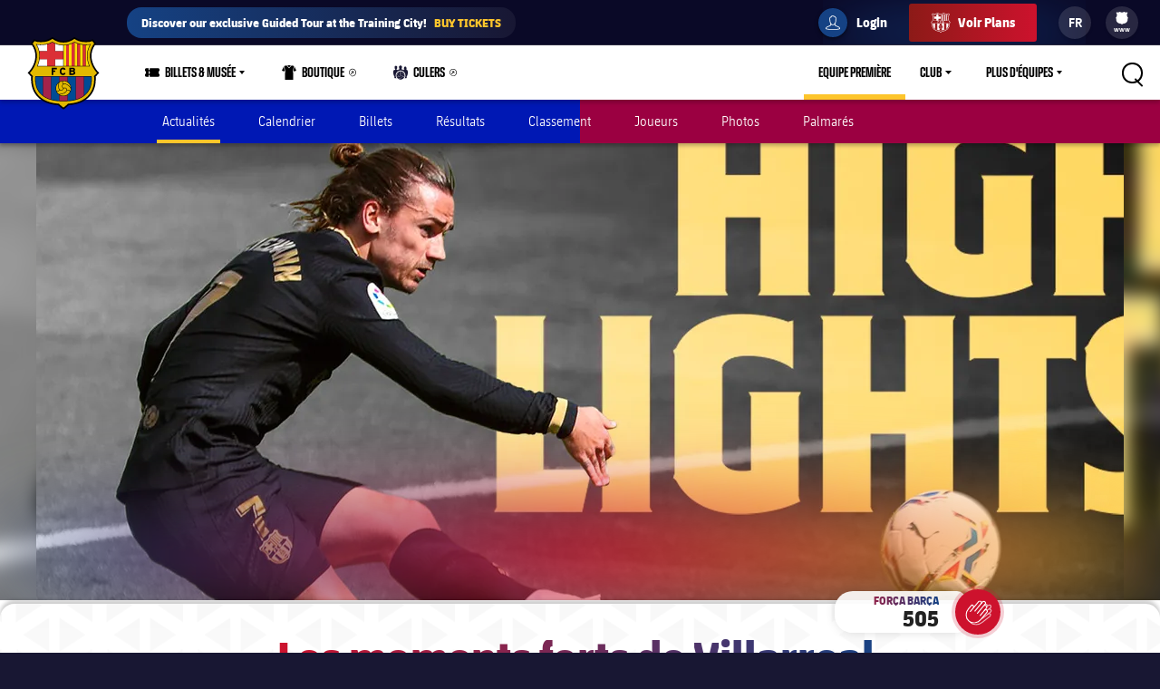

--- FILE ---
content_type: application/x-javascript;charset=utf-8
request_url: https://smetrics.fcbarcelona.fr/id?d_visid_ver=5.5.0&d_fieldgroup=A&mcorgid=7BEDF655569E15537F000101%40AdobeOrg&mid=80480114029187595861363477205915871029&ts=1768650108425
body_size: -40
content:
{"mid":"80480114029187595861363477205915871029"}

--- FILE ---
content_type: text/javascript
request_url: https://www.fcbarcelona.fr/resources/v3.4.5-7905/widgets/fcb_video-player.min.js
body_size: 16001
content:
"use strict";PULSE.app.templates["barca-videos-related-video"]=_.template('<li class="js-thumb content-carousel__thumbnail content-carousel__thumbnail--video content-carousel__thumbnail--show-four" tabindex="0"> <%= TEMPLATE_HELPER.render( obj, \'content-video-item\' ) %> </li>'),PULSE.app.templates.barca_videos_video_description_text=_.template('<div class="barca-videos-video-player__info-text"> <% if( contentTag ) { %> <span class="barca-videos-video-player__tag"> <%= PULSE.I18N.lookup( contentTag ) %> </span> <% } %> <h1 class="barca-videos-video-player__title"><%= title %></h1> <p class="barca-videos-video-player__description"><%= description %></p> </div> <% if ( id ) { %> <div class="barca-videos-video-player__meta-bar"> <div class="barca-videos-video-player__meta-bar-section"> <%= TEMPLATE_HELPER.render( {\n                item: obj\n            }, \'barca-videos-video-entitlement\' ) %> <div class="barca-videos-video-player__duration"> <div class="video-duration"> <span class="visually-hidden"><%= PULSE.I18N.lookup( \'label.duration\' ) %></span> <svg class="video-duration__icon"><use xmlns:xlink="http://www.w3.org/1999/xlink" xlink:href="/resources/<%= window.RESOURCE_VERSION %>/i/svg-output/icn.svg#play"></use></svg> <span class="visually-hidden"><%= PULSE.I18N.lookup(\'label.share.play\') %></span> <%= durationString %> </div> </div> </div> <div class="barca-videos-video-player__meta-bar-section"> <%= TEMPLATE_HELPER.render( { mediaIds: id, mediaTitles: [ title ], showLabel: true }, \'my-list-cta\' ) %> <div class="barca-videos-video-player__share"> <%= TEMPLATE_HELPER.render( { cssClass: \'js-video-share\' }, \'social-share-expand-btn\' ) %> </div> <div class="barca-videos-video-player__forca-barca"> <div data-widget="forca-barca" data-reaction-type="VIDEO" data-reaction-id="<%= id %>" data-analytics-label="<%= title %>"> <%= TEMPLATE_HELPER.render( { cssClass: \'força-barça--dark\' }, \'forca-barca\' ) %> </div> </div> </div> </div> <% } %> '),PULSE.app.templates["content-carousel-pager"]=_.template("<% var activeIndex = typeof activeIndex !== 'undefined' ? activeIndex : 0 %> <% for ( var index = 0; index < pageNumber; index++ ) { %> <span class=\"content-carousel__pager <%= activeIndex === index ? 'content-carousel__pager--active' : '' %> js-pager\"></span> <% } %>"),PULSE.app.templates["forca-button"]=_.template('<div class="" data-widget="forca-barca" data-reaction-type="VIDEO" data-reaction-id="<%= id %>" data-analytics-label="<%= title %>"> <div class="força-barça js-forca-barca"> <div class="força-barça__label-wrapper"> <div class="força-barça__labels"> <div class="força-barça__title"><%= PULSE.I18N.lookup(\'label.forca-barca\') %></div> <div class="força-barça__section"> <svg class="icon max-claps-fire-icon"><use xmlns:xlink="http://www.w3.org/1999/xlink" xlink:href="/resources/<%= window.RESOURCE_VERSION %>/i/svg-output/icn.svg#fire"></use></svg> <span class="visually-hidden"><%= PULSE.I18N.lookup(\'label.share.fire\') %></span> <div class="força-barça__counter js-forca-barca-counter"></div> </div> </div> </div> <div class="força-barça__icon js-forca-barca-button" aria-label="<%= PULSE.I18N.lookup(\'label.forca-barca\') %>" role="button" tabindex="0"> <span class="visually-hidden"><%= PULSE.I18N.lookup(\'label.forca-barca\') %></span> <span class="clap-count-disc js-forca-clap-counter"></span> <span class="max-clap-total js-forca-max-clap-total"></span> <svg class="icon hand-icon hand-icon--top" xmlns="http://www.w3.org/2000/svg" viewBox="0 0 191.7 197.6"><path class="fill" d="M111.7 9.1c5.2-6.2 13-6.9 19.2-1.7 6.2 5.2 7.8 13 2.6 19.2L146.6 11c5.2-6.2 14.4-7 20.6-1.8 6.2 5.2 7 14.4 1.8 20.6l-12.5 14.9c5.2-6.2 14.6-6.1 20.8-.9 6.2 5.2 7.8 15.1 2.6 21.3l-16.5 19.6c5.2-6.2 13.8-8.3 20-3.1 6.2 5.2 6.2 13.8 1 20l-52.8 62.9c-27.3 32.5-73.9 38.4-104 13.1s-32.4-72.2-5.1-104.7l21.4-25.3c5.2-6.2 10.9-13.9 17-8.7s10.7 17.5 5.5 23.7l45.3-53.5z" fill="#fff"/><g class="stroke" fill="none" stroke="#ce202c" stroke-width="9" stroke-linecap="round" stroke-linejoin="round" stroke-miterlimit="10"><path class="stroke" d="M80 91.1l66.5-79.3c5.2-6.2 14.4-7 20.6-1.8s7 14.4 1.8 20.6l-66.5 79.3M156.5 45.5c5.2-6.2 14.6-6.1 20.8-.9 6.2 5.2 7.8 15.1 2.6 21.3l-53.2 63.4"/><path class="stroke" d="M163.4 85.5c5.2-6.2 13.8-8.3 20-3.1 6.2 5.2 6.2 13.8 1 20l-52.8 62.9c-27.3 32.5-73.9 38.4-104 13.1s-32.4-72.2-5.1-104.7L44 48.5c5.2-6.2 10.9-13.9 17-8.7s10.7 17.5 5.5 23.7L40.1 95.1l72.2-86c5.2-6.2 13.7-7.6 19.9-2.4 6.2 5.2 6.6 14.5 1.4 20.7"/></g></svg> <span class="visually-hidden"><%= PULSE.I18N.lookup(\'label.share.hand\') %></span> <svg class="icon hand-icon hand-icon--bottom" xmlns="http://www.w3.org/2000/svg" viewBox="0 0 191.7 197.6"><path class="fill" d="M111.7 9.1c5.2-6.2 13-6.9 19.2-1.7 6.2 5.2 7.8 13 2.6 19.2L146.6 11c5.2-6.2 14.4-7 20.6-1.8 6.2 5.2 7 14.4 1.8 20.6l-12.5 14.9c5.2-6.2 14.6-6.1 20.8-.9 6.2 5.2 7.8 15.1 2.6 21.3l-16.5 19.6c5.2-6.2 13.8-8.3 20-3.1 6.2 5.2 6.2 13.8 1 20l-52.8 62.9c-27.3 32.5-73.9 38.4-104 13.1s-32.4-72.2-5.1-104.7l21.4-25.3c5.2-6.2 10.9-13.9 17-8.7s10.7 17.5 5.5 23.7l45.3-53.5z" fill="#fff"/><g class="stroke" fill="none" stroke="#ce202c" stroke-width="9" stroke-linecap="round" stroke-linejoin="round" stroke-miterlimit="10"><path class="stroke" d="M80 91.1l66.5-79.3c5.2-6.2 14.4-7 20.6-1.8s7 14.4 1.8 20.6l-66.5 79.3M156.5 45.5c5.2-6.2 14.6-6.1 20.8-.9 6.2 5.2 7.8 15.1 2.6 21.3l-53.2 63.4"/><path class="stroke" d="M163.4 85.5c5.2-6.2 13.8-8.3 20-3.1 6.2 5.2 6.2 13.8 1 20l-52.8 62.9c-27.3 32.5-73.9 38.4-104 13.1s-32.4-72.2-5.1-104.7L44 48.5c5.2-6.2 10.9-13.9 17-8.7s10.7 17.5 5.5 23.7L40.1 95.1l72.2-86c5.2-6.2 13.7-7.6 19.9-2.4 6.2 5.2 6.6 14.5 1.4 20.7"/></g></svg> <span class="visually-hidden"><%= PULSE.I18N.lookup(\'label.share.hand\') %></span> </div> </div> </div>'),PULSE.app.templates["multi-event-button"]=_.template('<div class="video-timeline__me-wrapper js-me-wrapper" team="<%= team %>" style="left: <%= left %>;"> <button class="video-timeline__me-button js-me-button"><%= count %></button> <div class="video-timeline__me-holder js-me-holder"></div> </div>'),PULSE.app.templates["related-video"]=_.template('<li class="js-thumb" tabindex="0"> <%= TEMPLATE_HELPER.render( obj, \'content-video-item\' ) %> </li> '),PULSE.app.templates["video-timeline-swipe-prompt"]=_.template('<button class="video-timeline__sprompt js-swipe-button"> <svg class="video-timeline__sprompt-icon"><use xmlns:xlink="http://www.w3.org/1999/xlink" xlink:href="/resources/<%= window.RESOURCE_VERSION %>/i/svg-output/icn.svg#chunky-arrow"></use></svg> <span class="visually-hidden"><%= PULSE.I18N.lookup(\'label.share.arrow\') %></span> </button>'),PULSE.app.templates["video-timeline-team-lines"]=_.template('<span class="video-timeline__teamline video-timeline__teamline--team1"></span> <span class="video-timeline__teamline video-timeline__teamline--team2"></span>'),PULSE.app.templates["video-timeline-toggle"]=_.template('<button class="video-timeline-toggle__btn"> <svg class="video-timeline-toggle__icon"><use xmlns:xlink="http://www.w3.org/1999/xlink" xlink:href="/resources/<%= window.RESOURCE_VERSION %>/i/svg-output/icn.svg#chevron-down"></use></svg> <span class="visually-hidden"><%= PULSE.I18N.lookup(\'label.share.chevrondown\') %></span> <span class="video-timeline-toggle__text video-timeline-toggle__text--open"> <%= PULSE.I18N.lookup(\'label.view-match-timeline\') %> </span> <span class="video-timeline-toggle__text video-timeline-toggle__text--close"> <%= PULSE.I18N.lookup(\'label.close-match-timeline\') %> </span> </button>'),PULSE.app.templates["video-timeline"]=_.template('<div class="video-timeline__teams"> <div class="video-timeline__team"> <% iconFallbackSizes = { 30: \'badge--above-mobile\' } %> <%= IMAGE_HELPER.renderBadge(obj.teams[0], \'video-timeline__team-badge\', iconFallbackSizes) %> </div> <div class="video-timeline__team"> <%= IMAGE_HELPER.renderBadge(obj.teams[1], \'video-timeline__team-badge\', iconFallbackSizes) %> </div> </div> <div class="video-timeline__timeline js-video-timeline"></div>'),PULSE.app.templates.video_description_text=_.template('<span class="video-description_desc-col"> <span class="video-description__video-info video-description__video-info--mobile"> <% if( contentTag ) { %> <span class="video-description__tag"> <%= PULSE.I18N.lookup( contentTag ) %> </span> <% } %> <span class="video-description__duration"> <span class="visually-hidden"><%= PULSE.I18N.lookup(\'label.duration\') %></span> <svg class="icon"><use xmlns:xlink="http://www.w3.org/1999/xlink" xlink:href="/resources/<%= window.RESOURCE_VERSION %>/i/svg-output/icn.svg#video-play"></use></svg> <%= durationString %> </span> <span class="video-description__views"> <svg class="icon"><use xmlns:xlink="http://www.w3.org/1999/xlink" xlink:href="/resources/<%= window.RESOURCE_VERSION %>/i/svg-output/icn.svg#views"></use></svg> <span class="visually-hidden"><%= PULSE.I18N.lookup(\'label.share.views\') %></span> <h2 class="video-meta__value"><%= views %></h2> <h3 class="video-meta__title"><%= PULSE.I18N.lookup( \'label.views\' ) %></h3> </span> </span> <h1 class="video-description__title"><%= title %></h1> <p class="video-description__description"><%= description %></p> <span class="video-description__video-info"> <% if( contentTag ) { %> <span class="video-description__tag"> <%= PULSE.I18N.lookup( contentTag ) %> </span> <% } %> <span class="video-description__duration"> <svg class="icon"><use xmlns:xlink="http://www.w3.org/1999/xlink" xlink:href="/resources/<%= window.RESOURCE_VERSION %>/i/svg-output/icn.svg#video-play"></use></svg> <span class="visually-hidden"><%= PULSE.I18N.lookup(\'label.share.play\') %></span> <%= durationString %> </span> <% if ( !modal ) { %> <span class="video-description__divider"></span> <time class="video-description__published"> <svg class="icon"><use xmlns:xlink="http://www.w3.org/1999/xlink" xlink:href="/resources/<%= window.RESOURCE_VERSION %>/i/svg-output/icn.svg#clock"></use></svg> <span class="visually-hidden"><%= PULSE.I18N.lookup(\'label.share.clock\') %></span> <%= timeAgo %> </time> <% } %> </span> </span> <% if ( !modal ) { %> <span class="video-description__forca-col"> <div data-widget="forca-barca" data-reaction-type="VIDEO" data-reaction-id="<%= id %>" data-analytics-label="<%= title %>"> <%= TEMPLATE_HELPER.render( { cssClass: \'força-barça--dark\' }, \'forca-barca\' ) %> </div> </span> <% } %> <div class="video-description__mobile-buttons"> <%= TEMPLATE_HELPER.render( { cssClass: \'js-video-share\' }, \'social-share-expand-btn\' ) %> <div data-widget="forca-barca" data-reaction-type="VIDEO" data-reaction-id="<%= id %>" data-analytics-label="<%= title %>"> <%= TEMPLATE_HELPER.render( { cssClass: \'força-barça--dark força-barça--small\' }, \'forca-barca\' ) %> </div> </div> '),PULSE.app.templates["video-error-concurrency"]=_.template('<section class="video-overlay video-overlay--concurrency"> <% if ( title ) { %> <picture class="video-overlay__background"> <source srcset="" data-image-src="<%= imgUrlsDesktop %>, <%= imgUrlsDesktopRetina %> x2 "> <img class="video-overlay__photo" src="<%= imgUrlsDesktop %>" alt="<%= title %>"> </picture> <% } %> <div class="video-overlay__content"> <div class="video-overlay__header"> <svg class="video-overlay__fcb-logo"><use xmlns:xlink="http://www.w3.org/1999/xlink" xlink:href="/resources/<%= window.RESOURCE_VERSION %>/i/svg-output/icn.svg#fcbarcelona"></use></svg> <span class="visually-hidden"><%= PULSE.I18N.lookup(\'label.share.barcelonabadge\') %></span> </div> <div class="video-overlay__body"> <h2 class="video-overlay__title"><%= PULSE.I18N.lookup(\'label.concurrency-error.title\') %></h2> <div class="video-overlay__description"><%= PULSE.I18N.lookup(\'label.concurrency-error.description\') %></div> <div class="video-overlay__cta"> <a href="<%= \'//\' + PULSE.app.environment.barcaTVPlusDomain + \'/\' + PULSE.app.language %>" class="button button--primary button--large video-overlay__action"> <%= PULSE.I18N.lookup(\'label.concurrency-error.cta\') %> </a> </div> </div> </div> </section> '),PULSE.app.templates["video-error-general"]=_.template('<div class="video-error"> <div class="video-error__icon"> <svg><use xmlns:xlink="http://www.w3.org/1999/xlink" xlink:href="/resources/<%= window.RESOURCE_VERSION %>/i/svg-output/icn.svg#exclamation"></use></svg> <span class="visually-hidden"><%= PULSE.I18N.lookup(\'label.share.exclamation\') %></span> </div> <h2 class="video-error__heading"><%= PULSE.I18N.lookup(\'label.account.failed\') %></h2> </div>'),PULSE.app.templates["video-error-network"]=_.template("<h1>Network Error</h1>"),PULSE.app.templates["video-error-register"]=_.template('<section class="video-overlay"> <% if ( title ) { %> <picture class="video-overlay__background"> <source srcset="" data-image-src="<%= imgUrlsDesktop %>, <%= imgUrlsDesktopRetina %> x2 "> <img class="video-overlay__photo" src="<%= imgUrlsDesktop %>" alt="<%= title %>"> </picture> <% } %> <div class="video-overlay__content"> <div class="video-overlay__header"> <svg class="video-overlay__fcb-logo"><use xmlns:xlink="http://www.w3.org/1999/xlink" xlink:href="/resources/<%= window.RESOURCE_VERSION %>/i/svg-output/icn.svg#fcbarcelona"></use></svg> <span class="visually-hidden"><%= PULSE.I18N.lookup(\'label.share.barcelonabadge\') %></span> </div> <div class="video-overlay__body"> <h2 class="video-overlay__title"><%= PULSE.I18N.lookup(\'label.entitlement.barca-tv-register-for-free\') %></h2> <div class="video-overlay__description"><%= PULSE.I18N.lookup(\'label.entitlement.barca-tv-fan-description\') %></div> <div class="video-overlay__list-container"> <ul class="video-overlay__list"> <% const label = \'label.entitlement.fan-benefit-title-\'; %> <% // Here we check that the translation label lookup output doesn\'t match the label\'s name as that means the translation is empty %> <% if ( PULSE.I18N.lookup( label + \'1\') !== ( label + \'1\' ) ) { %> <li><%= PULSE.I18N.lookup( label + \'1\') %></li> <% } %> <% if ( PULSE.I18N.lookup( label + \'2\') !==  ( label + \'2\' ) ) { %> <li><%= PULSE.I18N.lookup( label + \'2\') %></li> <% } %> <% if ( PULSE.I18N.lookup( label + \'3\') !==  ( label + \'3\' ) ) { %> <li><%= PULSE.I18N.lookup( label + \'3\') %></li> <% } %> <% if ( PULSE.I18N.lookup( label + \'4\') !==  ( label + \'4\' ) ) { %> <li><%= PULSE.I18N.lookup( label + \'4\') %></li> <% } %> </ul> </div> <div class="video-overlay__cta"> <button class="button button--primary button--large video-overlay__action js-overlay-register-btn" data-analytics="true" data-analytics-type="registre" data-analytics-section="registre-boto" data-analytics-event="<%= source %>"> <%= PULSE.I18N.lookup(\'label.entitlement-register-now\') %> </button> </div> </div> <div class="video-overlay__already-registered"><%= PULSE.I18N.lookup(\'label.already-registered\') %> <span class="video-overlay__log-in js-overlay-login-btn"> <%= PULSE.I18N.lookup(\'label.login\') %> </span></div> </div> </section> '),PULSE.app.templates["video-error-subscribe"]=_.template('<section class="video-overlay video-overlay--premium <%= loggedInClass %>"> <% if ( title ) { %> <picture class="video-overlay__background"> <source srcset="" data-image-src="<%= imgUrlsDesktop %>, <%= imgUrlsDesktopRetina %> x2 "> <img class="video-overlay__photo" src="<%= imgUrlsDesktop %>" alt="<%= title %>"> </picture> <% } %> <div class="video-overlay__content"> <div class="video-overlay__header"> <div class="video-overlay__premium-header-bg"></div> <svg class="video-overlay__fcb-logo"><use xmlns:xlink="http://www.w3.org/1999/xlink" xlink:href="/resources/<%= window.RESOURCE_VERSION %>/i/svg-output/icn.svg#fcbarcelona"></use></svg> <span class="visually-hidden"><%= PULSE.I18N.lookup(\'label.share.barcelonabadge\') %></span> </div> <div class="video-overlay__body"> <h2 class="video-overlay__title"><%= PULSE.I18N.lookup(\'label.entitlement.subscribe-to-watch\') %></h2> <div class="video-overlay__description"><%= PULSE.I18N.lookup(\'label.entitlement.barca-tv-fan-description\') %></div> <div class="video-overlay__list-container"> <ul class="video-overlay__list"> <% const label = \'label.entitlement.premium-benefit-title-\'; %> <% // Here we check that the translation label lookup output doesn\'t match the label\'s name as that means the translation is empty %> <% if ( PULSE.I18N.lookup( label + \'1\') !== ( label + \'1\' ) ) { %> <li><%= PULSE.I18N.lookup( label + \'1\') %></li> <% } %> <% if ( PULSE.I18N.lookup( label + \'2\') !==  ( label + \'2\' ) ) { %> <li><%= PULSE.I18N.lookup( label + \'2\') %></li> <% } %> <% if ( PULSE.I18N.lookup( label + \'3\') !==  ( label + \'3\' ) ) { %> <li><%= PULSE.I18N.lookup( label + \'3\') %></li> <% } %> <% if ( PULSE.I18N.lookup( label + \'4\') !==  ( label + \'4\' ) ) { %> <li><%= PULSE.I18N.lookup( label + \'4\') %></li> <% } %> </ul> </div> <div class="video-overlay__payment-container"> <%= PULSE.I18N.lookup(\'label.entitlement-card-payment-options\') %> <svg class="video-overlay__payment-option"> <use xmlns:xlink="http:/www.w3.org/1999/xlink" xlink:href="/resources/<%= window.RESOURCE_VERSION %>/i/svg-output/payment.svg#visa-entitlement"></use> </svg> <span class="visually-hidden"><%= PULSE.I18N.lookup(\'label.share.visa\') %></span> <svg class="video-overlay__payment-option"> <use xmlns:xlink="http:/www.w3.org/1999/xlink" xlink:href="/resources/<%= window.RESOURCE_VERSION %>/i/svg-output/payment.svg#mastercard-entitlement"></use> </svg> <span class="visually-hidden"><%= PULSE.I18N.lookup(\'label.share.mastercard\') %></span> </div> <div class="video-overlay__cta"> <% var encodedTitle = STRING_HELPER.htmlEntities.encode( videoTitle ); %> <div class="js-premium-cta"> <button class="button button--primary button--large video-overlay__action" data-analytics="true" data-analytics-type="barca tv subscripcio" data-analytics-section="<%= source %>" data-analytics-event="<%= encodedTitle %>"> <%= PULSE.I18N.lookup(\'label.subscribe\') %> </button> </div> </div> </div> <div class="video-overlay__already-registered"><%= PULSE.I18N.lookup(\'label.already-registered\') %> <span class="video-overlay__log-in js-overlay-premium-login-btn"> <%= PULSE.I18N.lookup(\'label.login\') %> </span></div> </div> </section> '),function(e){const t=function(){const t=this,i=DOM_HELPER.nodeListToArray(document.querySelectorAll(".js-video-player")),a=[];i.forEach(e=>{const t=e.dataset.playerName;-1===a.indexOf(t)&&a.push(t)}),a.forEach(i=>{const a=document.createElement("script");a.src=URL_HELPER.getStreamAMGScriptUrl(e.environment.streamAMG.partnerId,e.environment.streamAMG.uiConfigs[i]),a.type="text/javascript",a.onload=()=>{t.readyCallbacks[i]?(t.readyCallbacks[i].scriptLoaded=!0,t.readyCallbacks[i].callbacks.forEach(e=>e())):t.readyCallbacks[i]={callbacks:[],scriptLoaded:!0}},document.body.appendChild(a)})};e.VideoPlayerManager=function(){const e=this;e.players=[],e.readyCallbacks={},t.call(e)},e.VideoPlayerManager.prototype.onKDPReady=function(e,t,i){const a=this;if(a.players.push(t),a.readyCallbacks[i]||(a.readyCallbacks[i]={callbacks:[],scriptLoaded:!1}),a.readyCallbacks[i].scriptLoaded)return e();a.readyCallbacks[i].callbacks.push(e)},e.VideoPlayerManager.prototype.stopOtherPlayers=function(e){this.players.forEach(t=>{if(t===e)return;const i=t.getPlayerElement();i&&i.sendNotification(CONSTANTS.VIDEO_PLAYER_AMG_EVENTS.STOP),"function"==typeof t.hideMiniPlayer&&t.playerElement&&t.hideMiniPlayer()})},e.PlayerManager=e.PlayerManager||new e.VideoPlayerManager}(PULSE.app),function(e,t,i,a,o){const n="SUBSCRIBE_ERROR",l="REGISTER_ERROR",s="NETWORK_ERROR",r="CONCURRENCY_ERROR",d="live",c="regular",E={[l]:"video-error-register",[n]:"video-error-subscribe",[s]:"video-error-network",[r]:"video-error-concurrency",GENERAL:"video-error-general"},p="premium",u="registration",m="default",v="data-external-id";let S=!1,g=!1,y=!1,h=!1;e.VideoPlayer=function(t){const i=this;i.element=t,e.PlayerManager.onKDPReady(()=>{if(i.init(t),D.call(i),i.initialIds.id){const e="barca tv video page";M(i.initialIds,e)}O(document.querySelectorAll(".js-footer a"),2),(BROWSER_HELPER.isIE()||BROWSER_HELPER.isEdge())&&_.call(i),i.element.dispatchEvent(new Event(CONSTANTS.EVENT.VIDEO_PLAYER_INITIALISED))},this,i.element.dataset.playerName)},e.VideoPlayer.prototype.init=function(e,t,i=!1){const a=this;a.element=e,a.autoPlay=i,a.embedAnalyticsModel=t,a.timeSinceLastEvent=0,a.eventTimer=null,a.blockPlaylist=a.element.getAttribute("data-block-playlist"),a.scrollIntoViewMode="true"===a.element.getAttribute("data-scroll-into-view"),a.isEmbedded=!1,a.playerInstance=!1,a.initialIds={id:a.element.getAttribute(CONSTANTS.ATTR.PULSE_CONTENT_ID),mediaId:a.element.getAttribute(v)},a.playingMediaId=parseInt(a.initialIds.id);const o=a.element.getAttribute("data-tags")||"";a.tags=o.split(","),a.isLive="true"===a.element.getAttribute("data-is-live"),a.matchId=a.element.dataset.matchId,a.barcaFans=a.tags.includes(CONSTANTS.TAGS.ENTITLEMENT.FANS.tag),a.premium=a.tags.includes(CONSTANTS.TAGS.ENTITLEMENT.PREMIUM.tag)},e.VideoPlayer.prototype.playerReady=function(t,n="No informat",l=!1){const s=this;if(s.isEmbedded=l,s.isEmbedded&&(s.videoDuration=n,s.liveStreaming=!1),s.playerElement=document.getElementById(t),s.element.dispatchEvent(new Event(CONSTANTS.EVENT.VIDEO_PLAYER_READY)),s.playerElement&&s.scrollIntoViewMode&&s.playerElement.scrollIntoView({behavior:"smooth",block:"center"}),s.blockPlaylist&&i.dispatch(a.ActiveVideo.setContinuousPlay(!1)),s.playerElement.kBind(CONSTANTS.EVENT.CINEMA_MODE.CLICKED,()=>{e.videoLayoutInstance.toggleCinema()}),s.playerElement.kBind(CONSTANTS.VIDEO_PLAYER_AMG_EVENTS.FIRST_PLAY,()=>{V.call(s,"first play"),H.call(s,"0%")}),s.playerElement.kBind(CONSTANTS.VIDEO_PLAYER_AMG_EVENTS.PLAYED,()=>{s.eventTimer||(s.eventTimer=setInterval(()=>{s.timeSinceLastEvent++},CONSTANTS.TIME.ONE_SECOND))}),s.playerElement.kBind(CONSTANTS.VIDEO_PLAYER_AMG_EVENTS.CLOSE_FULL_SCREEN,()=>{s.playerElement.sendNotification(CONSTANTS.EVENT.CINEMA_MODE.SHOW),BROWSER_HELPER.isIE()||BROWSER_HELPER.isEdge()||s.playerElement.closest("[tabindex]").focus()}),s.playerElement.kBind(CONSTANTS.VIDEO_PLAYER_AMG_EVENTS.OPEN_FULL_SCREEN,()=>{s.playerElement.sendNotification(CONSTANTS.EVENT.CINEMA_MODE.HIDE)}),s.playerElement.kBind(CONSTANTS.VIDEO_PLAYER_AMG_EVENTS.PLAY_END,()=>{B.call(s)&&(V.call(s,"complete"),H.call(s,"100%"),i.getState().activeVideo.autoplay&&i.dispatch(a.ActiveVideo.setFromRelated(!1)),i.dispatch(a.ActiveVideo.setPlayState(CONSTANTS.VIDEO_PLAY_STATE.ENDED)))}),s.playerElement.kBind(CONSTANTS.VIDEO_PLAYER_AMG_EVENTS.PAUSED,()=>{B.call(s)&&(i.dispatch(a.ActiveVideo.setPlayState(CONSTANTS.VIDEO_PLAY_STATE.PAUSED)),V.call(s,"pause"),clearInterval(s.eventTimer),s.eventTimer=null)}),s.playerElement.kBind(CONSTANTS.VIDEO_PLAYER_AMG_EVENTS.REPLAY,()=>{V.call(s,"first play")}),s.playerElement.kBind(CONSTANTS.VIDEO_PLAYER_AMG_EVENTS.UPDATE_PLAY_HEAD,x.bind(s)),s.playerElement.kBind(CONSTANTS.VIDEO_PLAYER_AMG_EVENTS.SEEKED,x.bind(s)),s.matchId&&s.playerElement.kBind(CONSTANTS.VIDEO_PLAYER_AMG_EVENTS.MEDIA_READY,()=>{setTimeout(function(){new e.VideoTimeline(s.playerElement,s.matchId)},800)}),"undefined"!=typeof VIDEO_PERSONALISATION_ENABLED&&"true"===VIDEO_PERSONALISATION_ENABLED&&"undefined"!=typeof _satellite&&!s.isEmbedded){let e=null;void 0!==i.getState().activeVideo.data.personalisationExperiment&&(e=i.getState().activeVideo.data.personalisationExperiment),o.personalisation.trackEvent({eventType:CONSTANTS.TRACK_PERSONALISE_EVENTS.VIDEO_LOADED,eventValue:"true",userId:USER_HELPER.getUserId(),itemId:"undefined"!=typeof fcbDL&&fcbDL.video&&fcbDL.video.id?fcbDL.video.id:s.initialIds.id,metadata:{title:"undefined"!=typeof fcbDL&&fcbDL.video&&fcbDL.video.name?fcbDL.video.name:"N/A",client:"web"},experimentName:e,rankedItems:i.getState().activeVideo.fromRelated?o.personalisation.rankedItems:null})}},e.VideoPlayer.prototype.getPlayerElement=function(){return this.playerElement},e.VideoPlayer.prototype.playVideoWithId=function(e){R.call(this,e)},e.VideoPlayer.prototype.pause=function(){this.playerElement.sendNotification(CONSTANTS.VIDEO_PLAYER_AMG_EVENTS.PAUSE)};const _=function(){this.keyEventCallback=P.bind(this),document.addEventListener("keyup",this.keyEventCallback)},b=function(){const e=this;window.kWidget&&e.config.entry_id&&(window.kWidget.destroy(e.config.targetId),window.kWidget.embed(e.config))},f=function(t,i){const a=this,o=t.getAttribute("data-plugins").split(",").reduce((e,t)=>(e[t]={plugin:!0},e),{}),n="dev"!==e.environment.label,l=C.call(a,t),s=e.environment.streamAMG.uiConfigs[l],r={entry_id:t.getAttribute(v),flashvars:{...o,autoMute:!1,autoPlay:a.autoPlay,"audioSelector.defaultLang":(PULSE.app.language||e.defaultLanguage).toLowerCase(),"EmbedPlayer.WebKitPlaysInline":!0,IframeCustomPluginJs1:`${e.environment.cdn}widgets/fcb_player-plugins${n?".min":""}.js`,IframeCustomPluginCss1:`${e.environment.cdn}styles/amg-plugins${n?".min":""}.css`,mobileAutoPlay:a.autoPlay,streamerType:"auto",ks:i,"mediaProxy.mediaPlayFrom":L(),closedCaptions:{layout:"ontop",useCookie:!0,defaultLanguageKey:(PULSE.app.language||e.defaultLanguage).toLowerCase()}},readyCallback:a.playerReady.bind(a),targetId:t.getAttribute("data-id"),uiconf_id:s,wid:`_${e.environment.streamAMG.partnerId}`,trackingDisabled:"preview"===t.getAttribute("data-player-name")};return t.dataset.thumbnailUrl&&(r.flashvars.thumbnailUrl=A(t)),r},L=function(){return new URLSearchParams(window.location.search).get("time")||0},P=function(e){const t=this;e.keyCode===CONSTANTS.KEY_CODES.ESCAPE&&t.playerElement.contains(e.target)&&(e.stopImmediatePropagation(),t.playerElement.closest("[tabindex]").focus())},A=function(e){return`${e.dataset.thumbnailUrl.split("?")[0]}?width=${e.offsetWidth}&height=${e.offsetHeight}`},T=function(e){const t=this;t.photo="";const i={tagNames:"entitlement-modal-bg-img"};axios.get(URL_HELPER.generateAPIContentPath("photo","",i)).then(i=>{t.photo=i.data.content.length?i.data.content[0]:"",N.call(t,e)}).catch(i=>{console.warn(i),N.call(t,e)})},N=function(a){const l=this;let s=i.getState().activeVideo.data.title,r=i.getState().activeVideo.analyticsSource;l.element.getAttribute("data-analytics-source")&&(r=l.element.getAttribute("data-analytics-source"));const d=l.element.getAttribute("data-analytics-model");if(d){s=JSON.parse(d).title}const c={loggedInClass:(USER_HELPER.isUserLoggedIn()||USER_HELPER.hasValidRefreshToken())&&l.premium?"video-overlay--is-logged-in":"",title:l.photo.title?l.photo.title:"",videoTitle:s||"",source:r||""};c.title&&(c.imgUrlsDesktop=l.photo.onDemandUrl+"?width=1200&height=750",c.imgUrlsDesktopRetina=l.photo.onDemandUrl+"?width=2400&height=1500");const p=E[a]||E.GENERAL;l.errorContainer?(l.errorContainer.innerHTML=TEMPLATE_HELPER.render(c,p),a===n&&new e.Checkout(l.errorContainer)):(l.errorContainer=document.createElement("div"),t.style.addClass(l.errorContainer,"video-player__wrap--error-overlay"),l.errorContainer.innerHTML=TEMPLATE_HELPER.render(c,p),l.element.replaceWith(l.errorContainer),a===n&&new e.Checkout(l.errorContainer)),l.errorContainer&&l.scrollIntoViewMode&&l.errorContainer.scrollIntoView({behavior:"smooth",block:"center"});const u=l.errorContainer.querySelector(".js-overlay-login-btn"),m=l.errorContainer.querySelector(".js-overlay-premium-login-btn"),v=l.errorContainer.querySelector(".js-overlay-register-btn"),S=l.errorContainer.querySelector(".js-overlay-subscribe-btn");u&&A11Y_HELPER.addListener(u,e=>{e.preventDefault(),"undefined"!=typeof ANALYTICS_HELPER&&ANALYTICS_HELPER.fireAnalyticsOnElement(e),USER_HELPER.logIn(location.href)}),m&&A11Y_HELPER.addListener(m,e=>{e.preventDefault(),"undefined"!=typeof ANALYTICS_HELPER&&ANALYTICS_HELPER.fireAnalyticsOnElement(e),USER_HELPER.logIn(location.href)}),v&&A11Y_HELPER.addListener(v,e=>{e.preventDefault(),"undefined"!=typeof ANALYTICS_HELPER&&ANALYTICS_HELPER.fireAnalyticsOnElement(e),USER_HELPER.register(location.href)}),S&&(S.setAttribute("data-flow-id-subscribe",window.FLOW_ID_PREMIUM_VIDEO_MODAL_SUBSCRIBE),new o.SubscribeButton(S));const g=l.element.querySelectorAll('[data-analytics="true"]');g.length>0&&"undefined"!=typeof ANALYTICS_HELPER&&ANALYTICS_HELPER.addEventListeners(g)},I=function(t,i=c){return new Promise((a,o)=>{const n={headers:{Authorization:USER_HELPER.getUserIdentityToken(),client:"web","video-type":i}};axios.get(function(t){const i=USER_HELPER.getUserUUID();return`${e.environment.tokenApi}/${t}`+URL_HELPER.prepareParams({memberUuid:i,salesforce:!0,lang:e.language,client:"web"})}(t),n).then(e=>{a(e.data.ks)}).catch(e=>{o(e)})})},C=function(e){const t=e.getAttribute("data-player-name");if(t!==m)return t;let i;switch(this.userSubscription){case CONSTANTS.USER_SUBSCRIPTION.PREMIUM:i=p;break;case CONSTANTS.USER_SUBSCRIPTION.REGISTERED:i=u;break;default:i=m}return i},R=function(e){const t=this,n=t.isLive?d:c;I(e.id,n).then(n=>{const l=e.mediaId,s=e.id;t.config=f.call(t,t.element,n),t.errorContainer&&(t.errorContainer.replaceWith(t.element),delete t.errorContainer),t.config.entry_id=l,b.call(t),o.contentTracker(!1,CONSTANTS.CONTENT_TRACKER.ACTION.VIEW,CONSTANTS.CONTENT_TRACKER.TYPE.VIDEO,s),i.getState().activeVideo.playState!==CONSTANTS.VIDEO_PLAY_STATE.PLAYING&&(i.dispatch(a.ActiveVideo.setPlayState(CONSTANTS.VIDEO_PLAY_STATE.LOADING)),i.dispatch(a.ActiveVideo.setCurrentTime(0)))}).catch(e=>{const i=e.response?e.response.data.error:e;T.call(t,i)})},V=function(e){const t=this;if(t.config.trackingDisabled)return;const i="undefined"!=typeof fcbDL&&fcbDL.hasOwnProperty("video")||t.embedAnalyticsModel;if("undefined"==typeof fcbDL||"undefined"==typeof _satellite||!i)return;if("pause"===e){if(Math.round(t.playerElement.evaluate("{video.player.currentTime}"))>=Math.round(t.playerElement.evaluate("{duration}"))-1)return}let a={};if(t.embedAnalyticsModel){let i=0;"first play"!==e&&(i=t.timeSinceLastEvent),t.timeSinceLastEvent=0,a={videoEvent:e,videoTime:i,videoName:t.embedAnalyticsModel.videoName,videoId:t.embedAnalyticsModel.videoId,videoAudio:t.embedAnalyticsModel.videoAudio,videoDuracio:t.embedAnalyticsModel.videoDuracio,videoStreaming:t.embedAnalyticsModel.videoStreaming,videoPlayerQuality:t.embedAnalyticsModel.videoPlayerQuality,videoSuscripcio:t.embedAnalyticsModel.videoSuscripcio,videoDataEvent:t.embedAnalyticsModel.videoDataEvent,videoDataPublicacio:t.embedAnalyticsModel.videoDataPublicacio,videoDiesDesdePublicacio:t.embedAnalyticsModel.videoDiesDesdePublicacio,videoRelacionat:t.embedAnalyticsModel.videoRelacionat,videoCompeticio:t.embedAnalyticsModel.videoCompeticio,videoTemporada:t.embedAnalyticsModel.videoTemporada,videoCategoria:t.embedAnalyticsModel.videoCategoria}}else fcbDL.video.time="first play"===e?0:t.timeSinceLastEvent,fcbDL.video.event=e,t.timeSinceLastEvent=0,a={videoEvent:e,videoTime:fcbDL.video.time,videoName:fcbDL.video.name,videoId:fcbDL.video.id,videoAudio:fcbDL.video.audio,videoDuracio:fcbDL.video.duracio,videoStreaming:fcbDL.video.streaming,videoPlayerQuality:fcbDL.video.playerQuality,videoSuscripcio:fcbDL.video.suscripcio,videoDataEvent:fcbDL.video.dataEvent,videoDataPublicacio:fcbDL.video.dataPublicacio,videoDiesDesdePublicacio:fcbDL.video.diesDesdePublicacio,videoRelacionat:fcbDL.video.relacionat,videoCompeticio:fcbDL.video.competicio,videoTemporada:fcbDL.video.temporada,videoCategoria:fcbDL.video.categoria};_satellite.setVar(a),_satellite.track("scVideo"),a={}},O=function(e,t){DOM_HELPER.nodeListToArray(e).forEach(e=>{e.setAttribute("tabindex",t)})},D=function(){const e=this;let t=watch(i.getState,["activeVideo","autoplay"]);i.subscribe(t(t=>{e.autoPlay=t}));let a=watch(i.getState,["activeVideo","data"]);i.subscribe(a((t,i)=>{if((USER_HELPER.isUserLoggedIn()||USER_HELPER.hasValidRefreshToken())&&!e.userSubscription){e.userSubscription=CONSTANTS.USER_SUBSCRIPTION.REGISTERED;USER_HELPER.checkUserEntitlement()?(e.userSubscription=CONSTANTS.USER_SUBSCRIPTION.PREMIUM,w.call(e,t,i)):e.premium&&w.call(e,t,i)}else e.userSubscription=CONSTANTS.USER_SUBSCRIPTION.NONE,w.call(e,t,i)}))},w=function(e,t){const i=this;!1!==e?(R.call(i,e),i.playerElement&&i.scrollIntoViewMode&&i.playerElement.scrollIntoView({behavior:"smooth",block:"center"})):!1===e&&i.config&&window.kWidget.destroy(i.config.targetId),!1!==e&&(i.videoDuration=e.duration,i.liveStreaming=!!(e.tags&&e.tags.length>0)&&k(e.tags),"undefined"!=typeof ANALYTICS_HELPER&&U(e))},k=function(e){return!!e.find(e=>e.label===CONSTANTS.TAGS.LIVE_STREAMING)},M=function(e,t){i.dispatch(a.ActiveVideo.setActiveVideo(e)),i.dispatch(a.ActiveVideo.setVideoSource(t))},U=function(t){if("undefined"==typeof ANALYTICS_HELPER||"undefined"==typeof fcbDL)return;let a;a=!!(t.tags&&t.tags.length>0)&&t.tags.filter(e=>CONSTANTS.TAGS.MATCH_REPLAYS.includes(e.label)).length>0;const o={title:t.title||"",id:t.id,duration:t.duration,isMatchesView:a,language:e.language||e.defaultLanguage,lastModified:t.lastModified,publishFrom:t.publishFrom,references:t.references,tags:t.tags,viaRelatedContent:i.getState().activeVideo.fromRelated};fcbDL=ANALYTICS_HELPER.generateVideoDataLayer(o,!0)},x=function(){const e=this,t=Math.round(e.playerElement.evaluate("{video.player.currentTime}")),o=Math.round(e.playerElement.evaluate("{duration}"));if(i.dispatch(a.ActiveVideo.setCurrentTime(t)),(0===e.videoDuration||isNaN(e.videoDuration)||"No informat"===e.videoDuration)&&(e.videoDuration=o),e.liveStreaming)e.timeSinceLastEvent>=CONSTANTS.TIME.TEN_MINS_IN_SECS&&V.call(e,"streaming");else if(e.videoDuration>0){let i=Math.round(.25*e.videoDuration),a=Math.round(.5*e.videoDuration),o=Math.round(.75*e.videoDuration),n=Math.round(.9*e.videoDuration);i&&t!==i&&(S=!1),a&&t!==a&&(g=!1),o&&t!==o&&(y=!1),n&&t!==n&&(h=!1),t!==i||S?t!==a||g?t!==o||y?t!==n||h||(V.call(e,"segment4"),H.call(e,"90%"),h=!0):(V.call(e,"segment3"),H.call(e,"75%"),y=!0):(V.call(e,"segment2"),H.call(e,"50%"),g=!0):(V.call(e,"segment1"),H.call(e,"25%"),S=!0)}},H=function(e="0%"){const t=this;if(!t.config.trackingDisabled&&"undefined"!=typeof VIDEO_PERSONALISATION_ENABLED&&"true"===VIDEO_PERSONALISATION_ENABLED&&"undefined"!=typeof _satellite){let a=null;void 0!==i.getState().activeVideo.data.personalisationExperiment&&(a=i.getState().activeVideo.data.personalisationExperiment),o.personalisation.trackEvent({eventType:CONSTANTS.TRACK_PERSONALISE_EVENTS.VIDEO_PLAYED,eventValue:e,userId:USER_HELPER.getUserId(),itemId:"undefined"!=typeof fcbDL&&fcbDL.video&&fcbDL.video.id?fcbDL.video.id:t.initialIds.id,metadata:{title:"undefined"!=typeof fcbDL&&fcbDL.video&&fcbDL.video.name?fcbDL.video.name:"N/A",videoTime:t.videoDuration,client:"web"},experimentName:a,rankedItems:i.getState().activeVideo.fromRelated?o.personalisation.rankedItems:null})}},B=function(){const e=i.getState().activeVideo.data.id;return this.playingMediaId===e};e.widgetInitialiser.addMultipleWidgetsByName("video-player",e.VideoPlayer)}(PULSE.app,PULSE.core,PULSE.store,PULSE.app.actions,PULSE.app.common),function(e,t,i,a,o){const n="js-modal-content",l="video-modal--expanded";e.VideoModal=function(e){const t=this;t.container=e,t.prevUrl=window.location.href,t.prevTitle=document.title,t.component={content:t.container.querySelector(`.${n}`)},s.call(t),t.loginFlowId=t.container.dataset.flowIdLogin,t.registerFlowId=t.container.dataset.flowIdRegister,t.subscribeFlowId=t.container.dataset.flowIdSubscribe,t.modal=new a.Modal({closeCallback:r.bind(t),items:document.querySelectorAll(".js-video-thumbnail"),openCallback:d.bind(t),wrap:t.container})};const s=function(){const e=this;["button","a","li","input",".js-open-share",".js-forca-barca-button",`.${n}`].forEach(t=>{A11Y_HELPER.toggleZIndex(e.container,t)})},r=function(){t.dispatch(i.ActiveVideo.setActiveVideo(!1)),t.dispatch(i.ActiveVideo.setVideoSource(!1)),o.style.removeClass(this.container,l)},d=function(){const e=this,a=e.modal.thumbElement.dataset.title;e.id=e.modal.thumbElement.dataset.pulseId,e.mediaId=e.modal.thumbElement.dataset.externalId,e.sourcePlaylist=e.modal.thumbElement.getAttribute(CONSTANTS.ATTR.PLAYLIST_ID),t.dispatch(i.ActiveVideo.setActiveVideo({id:e.id,mediaId:e.mediaId,sourcePlaylist:e.sourcePlaylist}));const n=e.modal.thumbElement.dataset.analyticsSource;n&&t.dispatch(i.ActiveVideo.setVideoSource(n)),o.style.addClass(e.container,l),"undefined"!=typeof fcbDL&&"undefined"!=typeof _satellite&&(fcbDL.contingut.pageName=URL_HELPER.generateUrl("video",e.id,!1,a,"https"),_satellite.track("scVPage"))},c=document.querySelector('[data-widget="video-modal"]');c&&"true"!==c.getAttribute("data-init")&&(a.videoModal=new e.VideoModal(c),c.setAttribute("data-init","true"))}(PULSE.app,PULSE.store,PULSE.app.actions,PULSE.app.common,PULSE.core),function(e,t,i,a){const o="js-open-share";e.VideoDescription=function(e){const t=this;t.element=e,t.id=parseInt(t.element.getAttribute("data-pulse-id"))||!1,t.modal=t.element.getAttribute("data-modal")||!1,t.updateUrl=!0,t.componentElement={openShareButton:t.element.querySelector(`.${o}`),description:t.element.querySelector(".js-description-text"),shareContainer:t.element.querySelector(".js-video-share"),shareTimeCheckbox:t.element.querySelector(".js-share-checkbox"),videoTime:t.element.querySelector(".js-video-time"),urlField:t.element.querySelector(".js-social-show-text")},t.componentElement.shareContainer&&(t.pageShare=new i.PageShare(t.componentElement.shareContainer)),t.template=e.dataset.template||"barca_videos_video_description_text",r.call(t),t.subscribe(),l.call(t,0,a.getState().activeVideo.data.title)},e.VideoDescription.prototype.subscribe=function(){const e=this;let t=watch(a.getState,["activeVideo","data"]);a.subscribe(t(t=>{t&&t.title?e.id!==t.id&&(e.id=t.id,n.call(e,t),document.title=t.title):e.id=null}));let i=watch(a.getState,["activeVideo","currentTime"]);a.subscribe(i(t=>{e.onTimeUpdate(t)}))},e.VideoDescription.prototype.onTimeUpdate=function(e){s.call(this,e),l.call(this,e,a.getState().activeVideo.data.title)};const n=function(t){const n=this;n.id=t.id;const s=VIDEO_HELPER.renderViews(t.views);n.componentElement.description.innerHTML=TEMPLATE_HELPER.render({contentTag:TEMPLATE_HELPER.getContentTag(t.tags),description:t.description,durationString:VIDEO_HELPER.formatDuration(VIDEO_HELPER.parseDuration(t.duration)),timeAgo:TEMPLATE_HELPER.wrapInteger(moment(t.publishFrom).fromNow(),"video-description__published-time"),id:t.id,title:t.subtitle||t.title,tags:t.tags||[],views:s,modal:n.modal},n.template),n.componentElement.openShareButton=n.element.querySelector(`.${o}`),d.call(n),l.call(n,0,a.getState().activeVideo.data.title);DOM_HELPER.nodeListToArray(n.element.querySelectorAll('[data-widget="forca-barca"]')).forEach(e=>{e&&!e.dataset.init&&(e.dataset.init=!0,new i.ForcaBarca(e))});const r=n.element.querySelectorAll(".js-my-list-cta");for(let t=0;t<r.length;t++)new e.common.MyListCTA(r[t])},l=function(e,t){const i=this;let a=URL_HELPER.generateUrl("videos",i.id,!1,t,"https",i.tags);i.componentElement.shareTimeCheckbox&&i.componentElement.shareTimeCheckbox.checked&&(a+=URL_HELPER.prepareParams({time:e})),i.updateUrl&&i.componentElement.urlField&&(i.componentElement.urlField.innerHTML=a),i.pageShare&&i.pageShare.setUrl(a)},s=function(e){const t=VIDEO_HELPER.parseDuration(e);this.componentElement.videoTime.innerText=VIDEO_HELPER.formatDuration(t)},r=function(){const e=this;d.call(e),e.componentElement.shareTimeCheckbox&&e.componentElement.shareTimeCheckbox.addEventListener("change",()=>{l.call(e,a.getState().activeVideo.currentTime,a.getState().activeVideo.data.title),e.componentElement.shareTimeCheckbox.checked||e.componentElement.shareTimeCheckbox.blur()}),e.componentElement.urlField&&(e.componentElement.urlField.addEventListener("mouseenter",()=>{e.updateUrl=!1}),e.componentElement.urlField.addEventListener("mouseleave",()=>{e.updateUrl=!0}))},d=function(){const e=this;e.componentElement.openShareButton&&A11Y_HELPER.addListener(e.componentElement.openShareButton,()=>{e.componentElement.openShareButton.blur(),A11Y_HELPER.toggleZIndex(e.componentElement.shareContainer,"li"),A11Y_HELPER.toggleZIndex(e.componentElement.shareContainer,"input"),t.style.toggleClass(e.componentElement.shareContainer,"video-share--active"),t.style.toggleClass(e.componentElement.openShareButton,"video-description__open-share--active")})},c=document.querySelectorAll('[data-widget="video-description"]');for(let t=0;t<c.length;t++)new e.VideoDescription(c[t])}(PULSE.app,PULSE.core,PULSE.app.common,PULSE.store),function(e,t){e.VideoTimeline=function(e,t){const a=this;a.playerElement=e,a.iframeElement=e.querySelector("iframe"),a.content=a.iframeElement.contentWindow.document,a.controlBar=a.content.querySelector(".controlBarContainer"),a.matchId=t,a.loadingCheckCount=1,i.call(a)};const i=function e(){const t=this;t.scrubberOverlay=t.content.querySelector(".customScrubberOverlay"),t.scrubberOverlay?axios.get(URL_HELPER.getFixtureInfo(t.matchId)).then(e=>e.data).then(e=>{a.call(t,e),l.call(t),v.call(t),SCREEN_HELPER.onDebouncedResize(v.bind(t))}):t.loadingCheckCount<=10&&(t.loadingCheckCount++,setTimeout(e.bind(t),3e3))},a=function(e){const i=this,a=i.playerElement.closest(".barca-videos-video-player");a&&t.style.addClass(a,"barca-videos-video-player--opta"),i.scrubberWrapper=document.createElement("div"),t.style.addClass(i.scrubberWrapper,"video-timeline"),i.scrubberWrapper.innerHTML=TEMPLATE_HELPER.render(e,"video-timeline"),i.toggleButton=document.createElement("div"),t.style.addClass(i.toggleButton,"video-timeline-toggle"),i.toggleButton.innerHTML=TEMPLATE_HELPER.render(e,"video-timeline-toggle"),i.controlBar.insertBefore(i.scrubberWrapper,i.controlBar.firstElementChild),i.controlBar.insertBefore(i.toggleButton,i.controlBar.firstElementChild),i.timelineWrapper=i.scrubberWrapper.querySelector(".js-video-timeline"),i.timelineWrapper.innerHTML=i.scrubberOverlay.outerHTML,i.scrubberOverlay.parentElement.removeChild(i.scrubberOverlay),i.customScrubberOverlay=i.timelineWrapper.querySelector(".customScrubberOverlay");const l=document.createElement("div");l.innerHTML=TEMPLATE_HELPER.render({},"video-timeline-team-lines"),i.customScrubberOverlay.insertBefore(l,i.customScrubberOverlay.firstElementChild),i.swipePrompt=TEMPLATE_HELPER.stringToHtmlElement(TEMPLATE_HELPER.render({},"video-timeline-swipe-prompt")),i.scrubberWrapper.appendChild(i.swipePrompt),n.call(i),r.call(this),A11Y_HELPER.addListener(i.toggleButton,o.bind(i))},o=function(){t.style.toggleClass(this.scrubberWrapper,"video-timeline--open"),t.style.toggleClass(this.toggleButton,"video-timeline-toggle--open")},n=function(){const e=this;e.timelineWrapper.addEventListener("scroll",e=>{e.target.scrollLeft>100?t.style.addClass(e.target.parentElement,"video-timeline--is-scrolling"):t.style.removeClass(e.target.parentElement,"video-timeline--is-scrolling")}),A11Y_HELPER.addListener(e.swipePrompt,()=>{void 0!==e.timelineWrapper.scroll?e.timelineWrapper.scroll({left:1e3,behavior:"smooth"}):e.timelineWrapper.scrollLeft=1e3})},l=function(){const e=this;e.scrubberWrapper.addEventListener("touchstart",()=>{e.isSwiping=!1}),e.scrubberWrapper.addEventListener("touchmove",()=>{e.isSwiping=!0}),e.scrubberWrapper.addEventListener("touchend",t=>{e.isSwiping||c.call(e,t)}),e.tooltipElement=e.timelineWrapper.querySelector(".hint");const i=DOM_HELPER.nodeListToArray(e.timelineWrapper.querySelectorAll(".opta-soccer-icons-parent")),a={},n={};i.forEach(i=>{const l=i.getAttribute("team");if("true"!==i.dataset.processed&&n[l]){const t=n[l],o=a[l]||[];S(t,i)?(o.includes(t)?o.push(i):o.push(t,i),a[l]=o):o.length&&(s.call(e,o),a[l]=[])}n[l]=i,A11Y_HELPER.addListener(i,()=>{o.call(e),e.playerElement.sendNotification("doSeek",i.dataset.time)}),i.addEventListener("mouseenter",()=>{m.call(e,i,e.tooltipElement)}),i.addEventListener("mouseleave",()=>{t.style.removeClass(e.tooltipElement,"hint--visible")}),i.dataset.processed="true"}),Object.keys(a).forEach(t=>{const i=a[t];i.length&&s.call(e,i)})},s=function(e){const t=parseFloat(e[0].style.left),i=`${t+(parseFloat(e[e.length-1].style.left)-t)}%`,a=TEMPLATE_HELPER.render({left:i,team:e[0].getAttribute("team"),count:e.length},"multi-event-button"),o=TEMPLATE_HELPER.stringToHtmlElement(a);this.customScrubberOverlay.insertBefore(o,e[0]);const n=o.querySelector(".js-me-holder");e.forEach(e=>n.appendChild(e)),d.call(this,o)},r=function(){const e=this.timelineWrapper.querySelector(".icon-soccer-start-time"),i=t.dom.getNextSiblings(e)[0];S(e,i)&&parseFloat(e.style.left)&&(e.style.left="0");const a=this.timelineWrapper.querySelector(".icon-soccer-end-time"),o=t.dom.getPreviousSiblings(a)[0];if(S(a,o)){const e=this.customScrubberOverlay.getBoundingClientRect(),t=a.getBoundingClientRect(),i=o.getBoundingClientRect();if(i.right>t.left){let o=Math.round(10*(i.right-t.left))/10;const n=this.timelineWrapper.getBoundingClientRect();e.width<n.width&&t.right+o>n.right&&(o-=t.right+o-n.right);const l=Math.round(100*o/e.width*10)/10,s=parseFloat(a.style.left);a.style.left=`${s+l}%`}}},d=function(e){const t=this,i=e.querySelector(".js-me-button"),a=e.querySelector(".js-me-holder");i.addEventListener("mouseenter",e=>{e.target===i&&p.call(t,e.currentTarget.parentElement)}),a.addEventListener("mouseleave",i=>{i.currentTarget!==e&&u.call(t)})},c=function(e){const i=this;let a=e.target;t.style.hasClass(a,"hint")?(o.call(i),i.playerElement.sendNotification("doSeek",a.parentElement.dataset.time)):t.style.hasClass(a,"opta-soccer-icons-parent")?(e.preventDefault(),t.style.hasClass(a,CONSTANTS.STYLE_CLS_NAMES.IS_ACTIVE)?E.call(i):m.call(i,a,i.tooltipElement),t.style.hasClass(a.parentElement.parentElement,"js-me-wrapper")||u.call(i)):t.style.hasClass(a,"js-me-wrapper")?(e.preventDefault(),E.call(i),p.call(i,a)):(E.call(i),u.call(i))},E=function(){DOM_HELPER.nodeListToArray(this.timelineWrapper.querySelectorAll(`.opta-soccer-icons-parent.${CONSTANTS.STYLE_CLS_NAMES.IS_ACTIVE}`)).forEach(e=>t.style.removeClass(e,CONSTANTS.STYLE_CLS_NAMES.IS_ACTIVE)),t.style.removeClass(this.tooltipElement,"hint--visible")},p=function(e){if(t.style.hasClass(e,"is-open"))return!1;t.style.addClass(this.customScrubberOverlay,"has-me-open"),t.style.addClass(e,"is-open");const i=e.querySelector(".js-me-holder"),a=DOM_HELPER.nodeListToArray(i.children),o=a[0].offsetWidth+5,n=o*a.length;i.style.width=`${n}px`;const l=i.getBoundingClientRect(),s=this.customScrubberOverlay.getBoundingClientRect();l.right+10>s.right?t.style.addClass(i,"video-timeline__me-holder--right-aligned"):l.left-10<s.left&&t.style.addClass(i,"video-timeline__me-holder--left-aligned"),a.forEach((e,t)=>{const i=o*t+o/2-n/2;e.style.transform=`translateX(${i}px)`})},u=function(){const e=this,i=DOM_HELPER.nodeListToArray(e.customScrubberOverlay.querySelectorAll(".js-me-wrapper.is-open"));i.length&&(t.style.removeClass(e.customScrubberOverlay,"has-me-open"),i.forEach(e=>{const i=e.querySelector(".js-me-holder"),a=DOM_HELPER.nodeListToArray(i.children);i.style.removeProperty("width"),t.style.removeClass(i,"video-timeline__me-holder--right-aligned"),t.style.removeClass(i,"video-timeline__me-holder--left-aligned"),a.forEach(e=>{e.style.transform=""}),t.style.removeClass(e,"is-open")}))},m=function(e,i){i.innerHTML=`<span class="hint__text">${e.dataset.title}</span>`,e.appendChild(i),t.style.addClass(e,CONSTANTS.STYLE_CLS_NAMES.IS_ACTIVE),t.style.removeClass(i,"hint--left-aligned"),t.style.removeClass(i,"hint--right-aligned");const a=i.getBoundingClientRect(),o=this.customScrubberOverlay.getBoundingClientRect();a.right+10>o.right?t.style.addClass(i,"hint--right-aligned"):a.left-10<o.left&&t.style.addClass(i,"hint--left-aligned"),t.style.addClass(i,"hint--visible")},v=function(){const e=this;window.matchMedia("(max-width: 640px) and (orientation: portrait)").matches?t.style.addClass(e.content.body,"is-portrait"):t.style.removeClass(e.content.body,"is-portrait")},S=function(e,t){const i=e.getBoundingClientRect(),a=t.getBoundingClientRect();return i.left<a.left+a.width+8&&i.left+i.width+8>a.left&&i.top<a.top+a.height&&i.top+i.height>a.top}}(PULSE.app,PULSE.core),function(e,t,i){const a="content-carousel",o=`${a}__slide-arrow--disabled`,n=`${a}__thumbnail${CONSTANTS.STYLE_CLS_MODIFIERS.ACTIVE}`,l=`${a}__list--nudge-left`,s=`${a}__list--nudge-right`,r=`${a}__pager--active`,d="js-pager",c="is-hovering",E="content-carousel__thumbnail--left-nudge",p="content-carousel__thumbnail--right-nudge";e.BarcaVideosContentCarousel=function(e){const i=this;if(i.container=e,i.itemsPerPage=parseInt(i.container.getAttribute("data-slide"))||4,i.zoomOnHover=i.container.getAttribute("data-zoom-on-hover")||"true",i.scrollContainer=i.container.querySelector(".js-slide"),i.sliderElements=DOM_HELPER.nodeListToArray(i.scrollContainer.querySelectorAll(".js-thumb")),!i.sliderElements||!i.sliderElements.length)return;const a=e.querySelector(".js-pager-container");if(a&&!a.querySelector(`.${d}`)){const e=Math.ceil(this.sliderElements.length/this.itemsPerPage);a.innerHTML=TEMPLATE_HELPER.render({activeIndex:0,pageNumber:e},"content-carousel-pager")}const c=i.sliderElements.length>1?1:0;i.slider=new t.Slider({buttonHideClass:o,container:i.container,itemActiveClass:n,nextButton:i.container.querySelector(".js-next"),nudgeLeftClass:l,nudgeRightClass:s,pagerActiveClass:r,pagerElements:i.container.querySelectorAll(`.${d}`),perPage:i.itemsPerPage,prevButton:i.container.querySelector(".js-prev"),slideContainer:i.scrollContainer,sliderElements:i.sliderElements,staticPerPage:!0,widthReferenceIndex:c}),i.onElementHover=function(e){const t=e.target.parentElement,i=t.getAttribute("data-index");u(this.container,this.sliderElements,t,i)}.bind(i),i.onElementLeave=function(e){const t=e.target.parentElement,i=t.getAttribute("data-index");m(this.container,this.sliderElements,t,i)}.bind(i),i.setListeners()},e.BarcaVideosContentCarousel.prototype.setListeners=function(){const e=this;"true"===e.zoomOnHover&&window.matchMedia(`(min-width: ${CONSTANTS.BREAKPOINTS.DESKTOP_SMALL}px)`).matches&&(e.sliderElements.forEach((t,i)=>{const{firstElementChild:a}=t;a&&(a.setAttribute("data-index",i),a.addEventListener("mouseenter",e.onElementHover))}),e.sliderElements.forEach(t=>{const{firstElementChild:i}=t;i&&i.addEventListener("focus",()=>e.onElementHover)}),e.sliderElements.forEach(t=>{const{firstElementChild:i}=t;i&&i.addEventListener("mouseleave",e.onElementLeave)}),e.sliderElements.forEach(t=>{const{firstElementChild:i}=t;i&&i.addEventListener("blur",e.onElementLeave)}))},e.BarcaVideosContentCarousel.prototype.reset=function(){this.slider.resetSlider()},e.BarcaVideosContentCarousel.prototype.teardown=function(){const e=this;e.sliderElements.forEach((t,i)=>{const{firstElementChild:a}=t;a.removeEventListener("mouseenter",e.onElementHover),a.removeEventListener("focus",e.onElementHover),a.removeEventListener("mouseleave",e.onElementLeave),a.removeEventListener("blur",e.onElementLeave),m(e.container,e.sliderElements,t,i)})};const u=function(e,t,a,o){t.forEach(e=>{i.style.removeClass(e,c)}),i.style.addClass(e,c),i.style.addClass(a,c),((e,t)=>{const a=e.slice(0,t),o=e.slice(t+1,e.length);a.forEach(e=>{i.style.addClass(e,E)}),o.forEach(e=>{i.style.addClass(e,p)})})(t,o)},m=function(e,t,a,o){i.style.removeClass(e,c),i.style.removeClass(a,c),((e,t)=>{const a=e.slice(0,t),o=e.slice(t+1,e.length);a.forEach(e=>{i.style.removeClass(e,E)}),o.forEach(e=>{i.style.removeClass(e,p)})})(t,o)};e.widgetInitialiser.addMultipleWidgetsByName("content-carousel",e.BarcaVideosContentCarousel),document.body.dispatchEvent(new Event(CONSTANTS.EVENT.CONTENT_CAROUSEL_SCRIPT_READY))}(PULSE.app,PULSE.app.common,PULSE.core),function(e,t,i,a){const o={template:"barca-videos-related-video",stateClasses:{VIDEO_STATE_INACTIVE:[],VIDEO_STATE_PAUSED:["video-thumbnail--playing"],VIDEO_STATE_PLAYING:["video-thumbnail--playing"],VIDEO_STATE_PLAY_ENDED:["video-thumbnail--playing"],VIDEO_STATE_LOADING:["video-thumbnail--playing"],VIDEO_STATE_UP_NEXT:["video-thumbnail--up-next"]}};e.RelatedVideoModel=function(e,t={}){const i=this;i.data=e,i.element=!1,i.config={...o,...t},r.call(i)},e.RelatedVideoModel.prototype.getElement=function(){const e=this;if(e.element)return e.element;const{data:t}=e,i=TEMPLATE_HELPER.render({id:t.id,entitlement:VIDEO_HELPER.getEntitlement(t),leadMedia:t.leadMedia||t.thumbnail||null,title:t.title,subtitle:t.subtitle||"",duration:VIDEO_HELPER.formatDuration(VIDEO_HELPER.parseDuration(t.duration)),url:"",thumbClass:"video-thumbnail--horizontal"},e.config.template);return e.element=TEMPLATE_HELPER.stringToHtmlElement(i),s.call(e,n.call(e)),d.call(e),e.element},e.RelatedVideoModel.prototype.getId=function(){return this.data.id};const n=function(){const e=this,t=i.getState().activeVideo.data;if(!t||t.id.toString()!==e.data.id.toString()){const t=i.getState().activeVideo.nextVideo;return t&&t.id===e.data.id?CONSTANTS.VIDEO_PLAY_STATE.UP_NEXT:CONSTANTS.VIDEO_PLAY_STATE.INACTIVE}return i.getState().activeVideo.playState},l=function(){const e=this;Object.keys(e.config.stateClasses).forEach(i=>{e.config.stateClasses[i].forEach(i=>{e.element&&t.style.removeClass(e.element,i)})})},s=function(e){const i=this;l.call(i),i.config.stateClasses[e]&&i.config.stateClasses[e].forEach(function(e){i.element&&t.style.addClass(i.element,e)})},r=function(){const e=this;let t=watch(i.getState,["activeVideo","playState"]);i.subscribe(t(()=>{const t=n.call(e);s.call(e,t)}));let a=watch(i.getState,["activeVideo","nextVideo"]);i.subscribe(a(()=>{const t=n.call(e);s.call(e,t)}))},d=function(){const e=this;e.element&&A11Y_HELPER.addListener(e.element,()=>{i.dispatch(a.ActiveVideo.setFromRelated(!0)),i.dispatch(a.ActiveVideo.setActiveVideo(e.data))})}}(PULSE.app,PULSE.core,PULSE.store,PULSE.app.actions),function(e,t,i,a,o){const n="video-playlist-autoplay",l=[/^content-category-/,/^content-tag-/],s=["FOOTBALL_COMPETITION","FOOTBALL_COMPSEASON","FOOTBALL_TEAM","FOOTBALL_CLUB"],r={limit:25,offset:0,sort:"desc"};e.BarcaVideosRelatedVideos=function(e,i={}){const a=this;window.addEventListener("popstate",d.bind(a)),a.container=e,a.config=i,a.config.template=e.dataset.template||"barca-videos-related-video",a.browserButtonUsed=!1,a.componentElement={autoPlay:a.container.querySelector(".js-auto-play"),runningTime:a.container.querySelector(".js-running-time"),videoList:a.container.querySelector(".js-video-list")},a.videoModels=[],a.seenVideos=new Set,a.storedVideoData={},a.playlistId=t.url.getParam("videoPlaylist"),a.initialId=a.container.getAttribute(CONSTANTS.ATTR.PULSE_CONTENT_ID),a.initialId&&a.seenVideos.add(a.initialId),a.pageLimit=Number(a.container.dataset.pageSize),a.paginationConfig={...r},a.pageLimit&&!isNaN(a.pageLimit)?(r.limit=a.pageLimit,a.paginationConfig.limit=a.pageLimit):a.pageLimit=r.limit,N.call(a),C.call(a)};const d=function(e){const t=this;e.state?.video?.id?e.state.video.popBy===CONSTANTS.STATE_POP_BY.VIDEO_SIDEBAR&&(t.browserButtonUsed=!0,t.seenVideos=e.state.video.seenVideos,t.paginationConfig=e.state.video.paginationConfig,L.call(t,e.state.video.id)):(t.browserButtonUsed=!0,L.call(t,t.initialId,!0))},c=function(e){for(let t=0;t<l.length;t++){const i=l[t];for(let t=0;t<e.length;t++){const a=e[t];if(i.test(a.label))return{tagNames:a.label}}}return{}},E=function(e){for(let t=0;t<s.length;t++){const i=s[t];for(let t=0;t<e.length;t++){const a=e[t];if(a.type===i)return{references:`${i}:${a.id}`}}}return{}},p=function(e,t){const i=this;e.forEach(e=>{i.seenVideos.has(e.id.toString())||y.call(i,{...e,personalisationExperiment:t})})},u=function(e){const t=this;t.relatedParams||(t.relatedParams=function(e){return{...E(e.references),...c(e.tags)}}(e));const i=URL_HELPER.generateAPIContentPath("video",!1,{...t.relatedParams,...t.paginationConfig});v.call(t,i)},m=function(){const e=this;delete e.playlistId,delete e.relatedParams,e.paginationConfig={...r}},v=function(e,t){const i=this;let a={};"undefined"!=typeof VIDEO_PERSONALISATION_ENABLED&&"true"===VIDEO_PERSONALISATION_ENABLED&&"undefined"!=typeof _satellite&&(a={[CONSTANTS.PERSONALISATION_USER_HEADER]:USER_HELPER.getUserId()}),axios.get(e,{headers:a}).then(e=>{e.data.content.length&&o.personalisation.storeRankedItems(e.data.content.map(e=>e.id)),e.headers[CONSTANTS.PERSONALISATION_HEADER]===CONSTANTS.PERSONALISATION_EXPERIMENT?(e.data.content.length&&o.personalisation.storeRankedItems(e.data.content.map(e=>e.id)),"undefined"!=typeof ANALYTICS_HELPER&&ANALYTICS_HELPER.eventosDTM("personalization","relatedVideos","true")):"undefined"!=typeof ANALYTICS_HELPER&&ANALYTICS_HELPER.eventosDTM("personalization","relatedVideos","false"),g.call(i,e.data.content,e.headers[CONSTANTS.PERSONALISATION_HEADER]),t&&t()}).catch(e=>{console.warn("video sidebar: error fetching initial video data",e)})},S=function(e){const t=this;if(t.playlistData)return void g.call(t,t.playlistData);const i=URL_HELPER.generateAPIContentPath("playlist",e,{detail:"DETAILED",limit:t.pageLimit});axios.get(i).then(e=>e.data).then(e=>{const i=e.items.map(e=>e.response);return t.playlistData||(t.playlistData=i),i}).then(g.bind(t)).catch(e=>{console.warn("video sidebar: error fetching initial video data",e)})},g=function(e,i){const a=this;p.call(a,e,i),R.call(a),I.call(a);const o=b.call(a);P.call(a,o),t.style.removeClass(a.container,"barca-video-related-videos--loading")},y=function(t,i=!0){const a=this,o=new e.RelatedVideoModel(t,a.config);if(a.videoModels.push(o),i){const e=o.getElement();e&&a.componentElement.videoList.appendChild(e)}},h=function(e){const t=this;axios.get(URL_HELPER.generateAPIContentPath("video",e)).then(e=>e.data).then(e=>{y.call(t,e,!1),t.playlistId?S.call(t,t.playlistId):u.call(t,e),i.dispatch(a.ActiveVideo.setActiveVideo(e))})},_=function(e){const t=this;for(let i=0;i<t.videoModels.length;i++){if(t.videoModels[i].getId().toString()===e.toString())return i}return-1},b=function(){const e=i.getState().activeVideo.data.id,t=_.call(this,e);return-1!==t&&this.videoModels[t+1]},f=function(){const e=this,o=b.call(e);o&&"true"===t.localStorage.getStorage(n)&&(e.paginationConfig.offset++,i.dispatch(a.ActiveVideo.setActiveVideo(o.data)),V.call(e))},L=function(e,t=!1){const o=this,n=_.call(o,e);let l;if(n>-1){l=o.videoModels[n].data}else{if(!o.storedVideoData[e])return;l=o.storedVideoData[e]}t&&(o.playlistId||(o.paginationConfig=r)),i.dispatch(a.ActiveVideo.setActiveVideo(l))},P=function(e){e&&i.dispatch(a.ActiveVideo.setNextVideo(e.data))},A=function(e){return Object.keys(e).length<=3&&e.mediaId&&e.id},T=function(){this.videoModels=[],this.componentElement.videoList.innerHTML=""},N=function(){const e=this;let t=watch(i.getState,["activeVideo","playState"]);i.subscribe(t(t=>{t===CONSTANTS.VIDEO_PLAY_STATE.ENDED&&f.call(e)}));let a=watch(i.getState,["activeVideo","data"]);i.subscribe(a((t,i)=>{if(!1===t)return void m.call(e);if(t.mediaId===i.mediaId)return;e.storedVideoData[t.id]||(e.storedVideoData[t.id]=t);_.call(e,t.id)>1&&r.limit<100?e.paginationConfig.limit++:A(t)||e.paginationConfig.offset++,T.call(e),e.seenVideos.add(t.id.toString()),h.call(e,t.id),A(t)||(e.browserButtonUsed||VIDEO_HELPER.pushState({id:t.id,mediaId:t.mediaId,paginationConfig:e.paginationConfig,seenVideos:e.seenVideos,popBy:CONSTANTS.STATE_POP_BY.VIDEO_SIDEBAR},t.title),e.browserButtonUsed=!1)}))},I=function(){const e=this,t=e.videoModels.filter(t=>!e.seenVideos.has(t.getId().toString())).reduce((e,t)=>e+t.data.duration,0);e.componentElement.runningTime.innerHTML=VIDEO_HELPER.formatDuration(VIDEO_HELPER.parseDuration(t))},C=function(){const e=this,o=t.localStorage.getStorage(n);null===o?t.localStorage.setStorage(n,!0):"false"===o&&(e.componentElement.autoPlay.checked=!1),i.dispatch(a.ActiveVideo.setAutoplay(e.componentElement.autoPlay.checked)),e.componentElement.autoPlay.addEventListener("change",()=>{i.dispatch(a.ActiveVideo.setAutoplay(e.componentElement.autoPlay.checked)),t.localStorage.setStorage(n,e.componentElement.autoPlay.checked)})},R=function(){const t=this;t.carousel&&t.carousel.teardown();const i=t.container.querySelectorAll(`.${CONSTANTS.JS_CLS_NAMES.LAZY_PICTURE_ELEMENT}`);for(let t=0;t<i.length;t++)new e.common.LazyPictureElement(i[t]);const a=t.container.querySelectorAll(".js-my-list-cta");for(let t=0;t<a.length;t++)new e.common.MyListCTA(a[t]);e.BarcaVideosContentCarousel&&(t.carousel=new e.BarcaVideosContentCarousel(t.container))},V=function(){const e=this,t=i.getState().activeVideo.data.id,a=_.call(e,t),o=Math.floor(a/e.carousel.itemsPerPage);o>e.carousel.slider.activeSlide?e.carousel.slider.scrollNext():o<e.carousel.slider.activeSlide&&e.carousel.slider.scrollPrev()},O=document.querySelectorAll('[data-widget="barca-videos-related-videos"]');for(let t=0;t<O.length;t++)new e.BarcaVideosRelatedVideos(O[t])}(PULSE.app,PULSE.core,PULSE.store,PULSE.app.actions,PULSE.app.common),function(e,t,i){e.VideoPlayerPreview=function(t,i=!1){const a=this;a.container=t,a.primed=!1,e.PlayerManager.onKDPReady(()=>{a.init(t,{},i),a.initialIds.id&&(a.initialIds.id=Number(a.initialIds.id),a.playVideoWithId(a.initialIds),a.primed=!0)},this,a.container.dataset.playerName)},e.VideoPlayerPreview.prototype=Object.create(e.VideoPlayer.prototype),e.VideoPlayerPreview.prototype.playerReady=function(a){const o=this;e.VideoPlayer.prototype.playerReady.call(o,a,null,!0),o.playerElement.kBind(CONSTANTS.VIDEO_PLAYER_AMG_EVENTS.PLAYED,()=>{o.initialIds.id&&(t.dispatch(i.ActiveVideo.setActiveVideo(o.initialIds)),t.dispatch(i.ActiveVideo.setPlayState(CONSTANTS.VIDEO_PLAY_STATE.PLAYING)))})},e.VideoPlayerPreview.prototype.play=function(){const e=this;e.primed?(e.playerElement.sendNotification(CONSTANTS.VIDEO_PLAYER_AMG_EVENTS.CHANGE_VOLUME,0),e.playerElement.sendNotification(CONSTANTS.VIDEO_PLAYER_AMG_EVENTS.SEEK,0),e.playerElement.sendNotification(CONSTANTS.VIDEO_PLAYER_AMG_EVENTS.PLAY)):(e.initialIds.id=Number(e.initialIds.id),e.playVideoWithId(e.initialIds),e.primed=!0)},e.VideoPlayerPreview.prototype.pause=function(){const e=this;e.primed&&e.playerElement.sendNotification(CONSTANTS.VIDEO_PLAYER_AMG_EVENTS.PAUSE)},e.VideoPlayerPreview.prototype.resume=function(){const e=this;e.primed&&e.playerElement.sendNotification(CONSTANTS.VIDEO_PLAYER_AMG_EVENTS.PLAY)},e.widgetInitialiser.addMultipleWidgetsByName("video-player-preview",e.VideoPlayerPreview),document.dispatchEvent(new Event(CONSTANTS.EVENT.VIDEO_PREVIEW_PLAYER_LOADED))}(PULSE.app,PULSE.store,PULSE.app.actions),function(e,t){e.VideoDescriptionEmbeddable=function(t){e.VideoDescription.call(this,t)},e.VideoDescriptionEmbeddable.prototype=Object.create(e.VideoDescription.prototype),e.VideoDescriptionEmbeddable.prototype.subscribe=function(){const e=this;let i=watch(t.getState,["activeVideo","currentTime"]);t.subscribe(i(i=>{const a=t.getState().activeVideo.data;a&&a.id.toString()===e.id&&e.onTimeUpdate(i)}))}}(PULSE.app,PULSE.store),function(e,t,i,a){const o="no-controls",n="No informat",l={root:null,rootMargin:"0px",threshold:.3},s="video-player__player--mini",r="video-player--mini",d="video-player__player--mini-in",c="video-player__player--mini-top",E="video-player__player--mini-fixed",p="video-player__player--fade-in";e.VideoPlayerEmbeddable=function(i){const a=this;a.container=i;const o=JSON.parse(a.container.dataset.analyticsModel);a.embedVideoTracking={videoName:o.title,videoId:Number(o.id),videoAudio:n,videoDuracio:TEMPLATE_HELPER.contentHasTag(o.tags,"content-type-video--live")?"live":Number(o.duration)||n,videoStreaming:TEMPLATE_HELPER.contentHasTag(o.tags,"content-type-video--live")?"live":"on demand",videoPlayerQuality:n,videoSuscripcio:TEMPLATE_HELPER.contentHasTag(o.tags,"entitlement-type-free")?"obert":"registre",videoDataEvent:(new Date).toDateString()||n,videoDataPublicacio:PUBLISH_DATE_HELPER.getPublishDate(Number(o.publishFrom))||n,videoDiesDesdePublicacio:TEMPLATE_HELPER.contentHasTag(o.tags,"content-type-video--live")?"zero":PUBLISH_DATE_HELPER.getDaysSincePublishDate(Number(o.publishFrom))||n,videoRelacionat:"false",videoCompeticio:COMPETITION_HELPER.getCompetitionId(o.references),videoTemporada:n,videoCategoria:TEMPLATE_HELPER.getTagsAsString(o.tags).split(",").join("|")},e.PlayerManager.onKDPReady(()=>{a.init(i,a.embedVideoTracking);const o=`.js-video-description-${a.element.getAttribute("data-id")}`,n=document.querySelector(o);n&&(a.description=new e.VideoDescriptionEmbeddable(n)),a.initialIds.id&&(a.initialIds.id=Number(a.initialIds.id),a.playVideoWithId(a.initialIds)),a.inBlog=S.call(a,a.element),a.inModal=g.call(a,a.element),a.useParentSize="true"===i.getAttribute("data-parent-size"),a.displayMiniPlayer="false"!==i.getAttribute("data-mini-player"),a.parentMinViewport=Number(i.getAttribute("data-parent-min-width"))||0,a.displayMiniPlayer&&(a.onMiniPlayerClick=e=>{e.stopPropagation();if(t.getState().activeVideo.playState===CONSTANTS.VIDEO_PLAY_STATE.PLAYING)return a.playerElement.sendNotification(CONSTANTS.VIDEO_PLAYER_AMG_EVENTS.PAUSE);a.playerElement.sendNotification(CONSTANTS.VIDEO_PLAYER_AMG_EVENTS.PLAY)})},this,a.container.dataset.playerName)},e.VideoPlayerEmbeddable.prototype=Object.create(e.VideoPlayer.prototype),e.VideoPlayerEmbeddable.prototype.constructor=e.VideoPlayerEmbeddable,e.VideoPlayerEmbeddable.prototype.playerReady=function(o){const n=this;e.VideoPlayer.prototype.playerReady.call(n,o,n.embedVideoTracking.videoDuracio,!0),n.displayMiniPlayer&&v.call(n),n.playerElement.kBind(CONSTANTS.VIDEO_PLAYER_AMG_EVENTS.PLAY,()=>{t.dispatch(i.ActiveVideo.setPlayState(CONSTANTS.VIDEO_PLAY_STATE.PLAYING))}),n.playerElement.kBind(CONSTANTS.VIDEO_PLAYER_AMG_EVENTS.PLAYED,()=>{n.initialIds.id&&(e.PlayerManager.stopOtherPlayers(n),t.dispatch(i.ActiveVideo.setActiveVideo(n.initialIds)),t.dispatch(i.ActiveVideo.setPlayState(CONSTANTS.VIDEO_PLAY_STATE.PLAYING)))}),n.playerElement.kBind(CONSTANTS.VIDEO_PLAYER_AMG_EVENTS.PLAY_END,()=>{t.dispatch(i.ActiveVideo.setPlayState(CONSTANTS.VIDEO_PLAY_STATE.ENDED)),n.hideMiniPlayer()}),n.playerElement.kBind(CONSTANTS.VIDEO_PLAYER_AMG_EVENTS.CLOSE_FULL_SCREEN,()=>{n.ignoreInitialIntersection=!0,n.observer.observe(n.element)}),n.playerElement.kBind(CONSTANTS.VIDEO_PLAYER_AMG_EVENTS.HAS_CLOSED_FULL_SCREEN,()=>{n.inModal&&setTimeout(()=>{n.inModal.scrollTop=n.restoreScroll||0},250)}),n.playerElement.kBind(CONSTANTS.VIDEO_PLAYER_AMG_EVENTS.OPEN_FULL_SCREEN,()=>{a.style.removeClass(n.playerElement,p),n.observer.unobserve(n.element),n.inModal&&(n.restoreScroll=n.inModal.scrollTop)}),n.inBlog&&n.playerElement.sendNotification(CONSTANTS.VIDEO_PLAYER_AMG_EVENTS.ADD_CLASS,"blog-player")},e.VideoPlayerEmbeddable.prototype.showMiniPlayer=function(){const e=this;e.useParentSize&&window.matchMedia(`(min-width: ${e.parentMinViewport}px)`).matches&&(e.playerElement.style.width=`${e.playerElement.offsetWidth}px`,e.playerElement.style.height=`${e.playerElement.offsetHeight}px`),a.style.addClass(e.playerElement,s),a.style.addClass(e.playerElement,c),a.style.addClass(e.playerElement,E),a.style.addClass(e.element,r),a.style.addClass(e.playerElement,d),e.playerElement.sendNotification(CONSTANTS.VIDEO_PLAYER_AMG_EVENTS.ADD_CLASS,o),e.playerElement.addEventListener("click",e.onMiniPlayerClick,!0)},e.VideoPlayerEmbeddable.prototype.hideMiniPlayer=function(){const e=this;a.style.hasClass(e.playerElement,d)&&(a.style.removeClass(e.playerElement,d),a.style.removeClass(e.playerElement,p),a.style.removeClass(e.element,r),e.playerElement.removeEventListener("click",e.onMiniPlayerClick,!0),e.useParentSize&&window.matchMedia(`(min-width: ${e.parentMinViewport}px)`).matches&&(e.playerElement.style.width="auto",e.playerElement.style.height="auto"),a.style.removeClass(e.playerElement,c),a.style.removeClass(e.playerElement,s),a.style.removeClass(e.playerElement,E),e.playerElement.sendNotification(CONSTANTS.VIDEO_PLAYER_AMG_EVENTS.REMOVE_CLASS,o))};const u=function(){const e=t.getState().activeVideo.data,i=!!e&&e.id===this.initialIds.id,o=t.getState().activeVideo.playState===CONSTANTS.VIDEO_PLAY_STATE.PLAYING,n=t.getState().activeVideo.playState===CONSTANTS.VIDEO_PLAY_STATE.PAUSED,l=a.style.hasClass(this.playerElement,d);return i&&o||i&&n&&l},m=function(e){if(!e)return{};return document.body.getBoundingClientRect().width<=1e3?{rootMargin:"0px",root:null}:{rootMargin:"-300px 0px 0px 0px",root:document.querySelector(".js-mc-main-col")}},v=function(){const e=this;e.observer=new IntersectionObserver(function(t){if(!u.call(e))return;if(e.ignoreInitialIntersection)return void(e.ignoreInitialIntersection=!1);const i=t[0];if(i.intersectionRatio>l.threshold&&1!==i.intersectionRatio)return e.hideMiniPlayer();e.showMiniPlayer()},e.inBlog?{...l,...m(e.inBlog)}:l),e.observer.observe(e.element)},S=function(e){const t=DOM_HELPER.hasParentWithClass("live-blog-post",e);return t&&a.style.addClass(t,"live-blog-post--top"),t},g=function(e){return DOM_HELPER.hasParentWithClass("js-article-modal-viewport",e)};e.widgetInitialiser.addMultipleWidgetsByName("video-player-embeddable",e.VideoPlayerEmbeddable)}(PULSE.app,PULSE.store,PULSE.app.actions,PULSE.core);

--- FILE ---
content_type: application/javascript
request_url: https://translations.platform.pulselive.com/fcbarcelona/fr.js
body_size: 48585
content:
if (!PULSE) { var PULSE = {}; }
PULSE.I18N =
{"language":"fr","accountId":19,"translations":{"label.copyright":"© Copyright FC Barcelona","label.standings.drawn.short":"N","label.match-day-challenge.opens-before-kickoff":"Ouvre 48 h avant le match","label.category.roller-hockey-infantil":"","label.competition-poster.terms-end":"","label.stat.barca.goals":"Buts","label.basketball.competition.6379":"Matches amicaux","label.paymentform.subscription":"Souscription","label.tag.training":"Entraînement","label.notification.own-goal":"But contre son camp de ${player}!","label.billingdetails":"Infos sur le paiement","label.futsal.competition.20045":"Coupe Intercontinentale","label.share":"Partager","label.lineup.starting":"Composition","label.vip-premium":"VIP Premium","label.match.stats.total_offside":"Hors-jeu","label.competition.name.168":"Supercoupe d\u0027Espagne","label.standings.won-pct.short":"%V","label.match-day-challenge.average-fan-rating":"Average fan rating","label.standings.lost":"Défaites","label.tag.scouting":"Parcourir","label.sso.gotomyprofile":"Aller sur mon profil","label.match-centre.attemptblocked":"Frappes contrées","label.buyticketsnow":"Acheter des billets maintenant","label.paymentform.cvccode.tooltip":"Les 3 numéros de sécurité se trouvenet au dos de votre carte (les 4 sur le devant si vous possédez une American Express)","label.paymentform.benefit.three.description":"Avantage trois description","label.best-goal.thanks-for-entering":"Merci d\u0027avoir voté et participé à la compétition","label.competition.name.174":"Supercoupe d\u0027Europe UEFA","label.aria.calendar":"Calendrier","label.match.stats.avg_goals_game":"Moyenne de buts marqués par match","label.social":"Réseaux sociaux","label.tag.club":"Club","label.category.womens-infantil-alevin":"","label.match-timeline":"Horaires de la rencontre","label.tag.playerskills":"Points forts des joueurs","label.placeholder.name.first":"Entrez votre prénom ici","label.fixture.tbc.explainer":"Date et heure à confirmer","label.barca-tv-subscribe-to":"","label.paymentform.voucher.label":"Code promotionnel","label.honour.copa-del-rey":"Coupe du Roi","label.tag.victorycelebrations":"Célébrations des victoires","label.poll.answer":"Réponse","label.best-video.share-vote":"N\u0027oubliez pas de partager votre vote","label.team-tbc.quarter-final-2-loser":"Perdant Quart de finale 2","label.match-day-challenge.closes-second-half":"Disponible à la mi-temps","label.womens-team":"Féminines","label.category.roller-hockey-juvenil":"","label.match-day-challenge.prediction":"prediction","label.competition.terms":"Je veux participer aux sondages d\u0027opinion, recevoir des invitations à des événements et des informations sur les produits du FC Barcelone (ticketing, merchandising, produits digitaux, etc.).","label.category.field-hockey":"Field Hockey","label.fan-entries":"Participants","label.filter.away":"Extérieur","label.match.event.description.YR":"Carton rouge","label.paymentform.nameoncard.error":"Veuillez entrer un nom valide","label.category.womens-juvenil-cadet":"","label.latestfromtheblog":"Actus sur le blog","label.time.minutes.plural":"Il y a ${value} minutes","label.commercials":"Publicités","label.paymentform.benefit.two.description":"Avantage deux description","label.standings.goalsFor":"Buts pour","label.subscription.description.yearly":"12 Mois de Libre Accès","label.viptickets":"Billets VIP","label.premiumform.payment.description":"Souscrivez dès maintenant pour tous les matches à la demande avec Barça Video Premium","label.best-goal.share-vote":"N\u0027oubliez pas de partager votre vote","label.barca-foundation":"Fondation Barça","label.match-week":"${number}ème journée","label.rollerhockey.competition.7028":"Intercontinental Cup","label.mdc.leaderboard-error":"Unable to load leaderboard","label.regular":"Billets Barça","label.competition.ligaplenitude":"Liga Plenitude","label.match-day-challenge.closes-at-kickoff":"","label.times-are-local":"Tous les horaires sont locaux","label.views.thousands":"${value}Milliers+","label.rollerhockey.competition.7020":"EuroLeague","label.match-day-challenge.take-part":"Participer","label.rollerhockey.competition.7021":"Coupe Continentale","label.time.days.singular":"Il y a  ${value} jour","label.standings.points.short":"Pts","label.category.futsal":"Futsal","label.category.ice-hockey":"Ice Hockey","label.handball.competition.6400":"Liga ASOBAL","label.match.stats.corner_taken":"Corners","label.position.M":"Milieu de terrain","label.category.barca-u19":"Barça U19","label.paused":"En pause","label.rollerhockey.competition.7017":"Coupe du Roi","label.rollerhockey.competition.7016":"OK Liga","label.rollerhockey.competition.7019":"Supercoupe","label.time.minutes.singular":"ll y a ${value} minute","label.paymentform.housenumber.label":"Numéro de la maison","label.rate-the-game.already-rated":"Avant de pouvoir évaluer le match, vous devez vous connecter.","label.category.club":"Club","label.match.stats.league_position":"Classement en Liga","label.my-list-grid.videos":"vidéos","label.app-store":"Décharge l\u0027app officielle du FC Barcelona","label.paymentform.oops":"Oups !","label.date.hours.short":"h","label.gts-error.already-guessed":"Vous avez déjà participé à Guess the Score pour cette rencontre","label.match-centre.start":"Début du temps réglementaire","label.category.womens-alevin-benjamin":"","label.paymentform.county.error":"Veuillez entrer un pays valide","label.standings.next-match.short":"Suivant","label.mdc.breakdown.overall-position":"Position","label.handball.competition.6439":"Ligue des Champions","label.tag.players":"Joueurs","label.paymentform.benefit.one.description":"Avantage un discription","label.team-tbc.quarter-final-4-winner":"Vainqueur Quart de finale 4","label.check-back-soon":"Réessayez prochainement","label.times-are-local-spanish":"Tous les horaires sont en heure locale de Paris","label.match.lineup.empty":"La compo n\u0027est pas encore disponible","label.alert-centre.minute-ago":"Il y a %d min","label.category.handball-infantil-b":"","label.competition.name.102":"2ème Division","label.group":"Groupe ${group}","label.category.handball-infantil-a":"","label.enter":"Entrer maintenant","meta.title.ticketing":"Site Officiel du FC Barcelona","label.quiz.competitions":"Compétitions","label.activites":"Activités","label.category.athletics":"Athlétisme","label.subscription.type.autorenew":"Renouvelé automatiquement","label.paymentform.card.visa":"Visa","label.team-tbc.quarter-final-1-winner":"Vainqueur Quart de finale 1","label.barca-sites":"Sites Web du Barça","label.competition-poster.terms-start":"J\u0027ai accept","label.paymentform.postcode.error":"Veuillez entrer le code postal","label.tag.allmatchvideos":"Toutes les vidéos des matches","label.my-list-grid.video":"vidéo","label.honours.manchester":"Manchester","label.alert-centre.new-alert-tag":"NOUVEAU","label.fixture.tbc.explainer.date_tbc":"Date à confirmer","label.tag.coachpressconference":"Conférence de presse de l\u0027entraîneur","label.my-list-grid.subtitle":"You have {count} {videos} so far in your Barça list","label.tag.celebrations":"Célébrations","label.standings.points-for.short":"PP","label.match-centre.goal":"But marqué","label.poster-share-message":"J\u0027ai voté pour la pochette. Vous pouvez participer et remporter le nouveau eFootball PES 2020 ici ! https://www.fcbarcelona.fr/fr/club/fans/tirages-au-sort/vote-pochette-pes2020","label.espai-d-animacio":"Espace d\u0027animation","label.barcavideoreplay":"Barça Vidéo Replay \u0026 Résumé en vidéo","label.concurrency-error.cta":"","label.match-day-challenge.your-prediction":"Votre ~ pronostic","label.mdc.breakdown.greeting-message.no-name":"Welcome back!","label.handball.competition.6442":"Coupe du Roi","label.handball.competition.6444":"Division d\u0027Honneur Plata","label.handball.competition.6443":"Coupe ASOBAL","label.terms\u0026conditions":"J\u0027accepte recevoir informations sur les produits du FC Barcelone (merchandising, ticketing, produits numériques, etc.) et aux ~conditions légales~ du tirage au sort","label.match.stats.total_cross":"Centres crées","label.mdc.season-activity":"Season activity","label.takeover-title-complete":"Fin","label.content.related":"En relation","label.rollerhockey.competition.7052":"Primera Division","label.match-day-challenge.closes-timer":"","label.match.event.description.ON":"Changement","label.barca-academy":"Barça Academy","label.time.hours.singular":"Il y a ${value} heure","label.category.volleyball":"Men\u0027s Volleyball","label.match-day-challenge.total-votes":"Total votes","label.paymentform.addresslineone.error":"Veuillez entrer une adresse","label.rollerhockey.competition.7041":"Nacional Catalane","label.paymentform.country.error":"Sélectionner un pays","label.category.roller-hockey-alevin":"","label.handball.competition.6473":"Supercoupe d\u0027Espagne","label.barca-womens-news":"Actu Barça Féminin","label.account.failed":"Désolé. Une erreur est survenue. Veuillez réessayer.","label.category.womens":"Féminines","label.tag.goalsalltime":"Minutes des buts","label.date.timeago":"Il y a ${time} ${timeLabel}","label.poster-users-voted":"","label.entitlement.barca-fan-description-wallpaper":"","label.team-tbc.quarter-final-1-loser":"Perdant Quart de finale 1","label.hide-answers":"Hide Answers","label.match-day-challenge.half-time-quiz":"The Game ~ Quiz","label.category.match-highlights-short":"Résumé Vidéo Court","label.share.twitter":"Twitter","label.register-to-vote":"ENREGISTREZ-VOUS MAINTENANT, VOTEZ ET PARTICIPEZ AU TIRAGE AU SORT.","label.entitlement.subscribe-price-monthly.short":"Inscrivez-vous pour 4.99€/Mois","label.mdc.leaderboard.user-position":"Your position","label.konami-vote.terms-end":":","label.category.featured":"À l\u0027affiche","label.up-next":"","label.match.stats.duel_won":"Duels gagnés","label.honours.Manchester United":"Manchester United","label.category.figure-skating":"Figure Skating","label.competition.unable-to-enter":"Désolé, nous ne pouvons pas donné suite à votre saisie.","label.half-time-quiz":"The Game Quiz","label.subscription.price.monthly":"${price} par mois","label.stats.pass-rate-success":"Pourcentage de passes réussies","label.fixture-list.header":"Calendrier ${type}","label.honours.Borussia Dortmund":"Borussia Dortmund","label.premiumform.confirmand":"Confirmer \u0026","label.filter.venue":"Lieu","label.video.view-all-videos":"Voir toutes les vidéos","label.copyright.explainer":"Site Officiel du FC Barcelone","label.category.roller-hockey-lassa-c":"","label.competition.terms-description":"Pour voter et participer au tirage au sort, vous devez accepter les conditions et les termes d\u0027utilisation.","label.standings.won":"Victoires","label.standings.goalsFor.short":"BP","label.time.hours.plural":"Il y a ${value} heures","label.match.stats.total_yel_card":"Cartons jaunes","label.barca-legends":"Barça Legends","label.category.handball":"Handball","label.match.event.off":"Non activé","label.tag.behindthescenes":"Coulisses","label.category.match-full":"Replay","label.paymentform.paymentdetails":"Détails du paiement","LABEL.TICKET-FLAG.BKT-PACKS-1":"BEST MATCHS !","label.category.basketball-womens":"","label.tag.transfers":"Transferts","label.paymentform.housenumber.placeholder":"Numéro","label.move-of-the-week":"Geste de la semaine","label.tag.matches":"Matches","label.aggregate.short":"SC","label.poster-voted":"N\u0027oubliez pas de regarder qui sera la pochette gagnante le 19 juin prochain.","label.tag.injuries":"Blessés","label.close":"Fermer","label.match.stats.blocked_scoring_att":"Tirs bloqués","label.quiz.closing":"Fin de la compétion le ${date}","label.tag.highlights":"Résumé en vidéo","label.alert-centre.hours-ago":"Il y a %d heures","label.category.roller-hockey-junior":"","label.social.retweet":"Retweet","label.viewmorevideos":"Voir plus de vidéos","label.share.urlcopied":"URL Copiée dans le presse-papier","label.premiumpromo.description.bold":"Revivez les plus grands matches de l\u0027histoire du FC BARCELONE !","label.match.stats.last-meetings":"Derniers ${number} matches","label.quiz-share-message":"I scored ${score} in the quiz: ${quizName} - Can you beat my score here? ${url}","label.account.culers.title":"Culers","label.date.hour.short":"h","label.tag.lamasia":"La Masia","label.match-centre.playerretired":"Joueur sorti sur blessure sans remplacement","label.fixture-type.first_leg":"Match aller","label.stats.penalties-saved":"Pénalties arrêtés","label.category.handball-juvenil":"","label.calendar.matchcentre":"Match Centre","label.entitlement.barca-fan-description":"Rejoignez l\u0027équipe et marquez votre premier but en bénéficiant des avantages d\u0027être un Culer !","label.road-to-the-final":"La Route vers la Final","label.paymentform.cardnumber.error":"Veuillez entrer un numéro de carte valide","label.date.minutes.short":"Min","label.date.old":"ancien","label.honour.gold-european-championships":"Or aux Championnats d\u0027Europe","label.subscription.price.yearly":"${price} par an","label.rollerhockey.competition.80007":"Amicaux FCB","label.category.handball-b":"Handball B","label.category.futsal-infantil":"","label.nodata":"Désolé. Vous n\u0027avez pas accès au réseau pour le moment.","label.competition.name.14":"Match amical","label.match.half-time.short":"M-T","label.category.barca-stories":"Barça Stories","label.stats.tackles-won":"Tacles réussis","label.my-list-grid.title":"Hi~{name},","label.terms-and-conditions":"Bases légales du tirage au sort","label.nextgames":"Prochains matchs","label.notification.red":"${player} vient d\u0027être exclu","label.competition.name.25":"Coupe du Roi","label.competition.name.23":"La Liga","label.competition.name.21":"La Liga","label.match-centre.secondyellowcard":"Second avertissement","label.no-predictions":"Il n\u0027y a pas de pronostic pour ce match","label.social.viewuser":"Vue de l\u0027utilisateur","label.category.basketball-b":"Basketball B","label.entitlement.premium-benefit-title-1":"Vidéos et diffusions exclusives","label.entitlement.premium-benefit-title-2":"Accès anticipé aux billets","label.entitlement.premium-benefit-title-3":"Réduction sur les billets","label.todays-must-watch":"À voir aujourd\u0027hui","label.entitlement.premium-benefit-title-4":"Réduction dans la boutique en ligne","label.paymentform.card.mastercard":"Mastercard","label.competition.name.33":"Supercoupe Catalane","label.match-day-challenge.closed":"Fermé","label.competition.name.34":"Match amical","label.competition.name.32":"Trophée Joan Gamper","label.competition.name.30":"International Champions Cup","label.category.barca-academy-alevin-d":"","label.category.barca-academy-alevin-c":"","label.category.barca-academy-alevin-b":"","label.category.barca-academy-alevin-a":"","label.now-playing":"","label.honours.brasil":"Brésil","label.competition.abbrev.331":"CDR","label.best-goal.terms-description":"Pour voter et participer au tirage au sort, vous devez accepter les conditions et les termes d\u0027utilisation.","label.fixture-phase.":"Journée","label.honour.fiba-eurocup":"FIBA Eurocup","label.tag.tickets":"Billets","label.match.stats.interception_won":"Interceptions","label.honour.eurocup":"Euro Cup","label.fan":"Supporter","label.competition.abbrev.102":"2ème Div","label.match-day-challenge.quiz-closes":"Closes at the ~ Final Whistle","label.partner.explainer":"Proposé par","label.share.urlcopiedfail":"Impossible de copier l\u0027URL","label.fixture-phase-override.ig_cf":"Match Amical","label.my-list.network-error":"Item could not be added due to a network issue","label.paymentform.nameoncard.placeholder":"Entrez le nom de la carte","label.share.viatwitter":"Partager via Twitter","label.honours.São Paulo":"São Paulo","label.input.new-password.sub-label":"Votre mot de passe doit comprendre au moins 8 caractères, dont une majuscule, une minuscule et un chiffre.","label.paymentform.city.error":"Veuillez entrer une ville","label.wallpapers":"Fond d\u0027écran","label.nocontent.search":"Aucun contenu trouvé.","label.stats.assists":"Passes décisives","label.competition.abbrev.799":"TJG","label.my-list-grid.no-content":"No content could be found. Please add videos to your list.","label.match.stats.avg_goals_conceded_game":"Moyenne de buts encaissés par match","label.match-summary":"Menu du match","label.entitlement-card-payment-options":"Moyens de paiement","label.match.stats.away_win_percentage":"Pourcentage de victoires à l\u0027extérieur","label.best-video.you-and-people":"Vous et ${number} personnes","label.fan-challenge":"Match Day Challenge","label.honours.psg":"PSG","label.paymentform.benefit.three.title":"Avantage trois","label.tag.barcalegends":"","label.entitlement.premium-description":"Profitez de 12 mois des résumés en vidéos des matches de la Ligue des Champions UEFA, de la Liga et de la Coupe du Roi après chaque match. Revivez les meilleurs matches de l\u0027histoire du FC BARCELONE !","label.match-day-challenge.based-on":"Based on","label.polls.empty.open":"Les nouvelles questions apparaîtront ici","label.match-centre.lineup":"La liste des joueurs convoqués a été dévoilée","label.time.seconds.plural":"Il y a ${value} segondes","meta.description.tickets.inauguracion.rambla.barca":"Flânez le long de la Rambla del Barça et profitez de toutes les activités gastronomiques et de loisirs proposées. Un espace ouvert sur la ville, un espace ouvert à vous et aux vôtres. Parking gratuit.","label.filter.matches-noresults":"Aucun match ne correspond à votre recherche.","label.match.stats.latest":"Dernier match","label.mdc.hub-top-ten":"Hub Top Ten","label.standings.won-pct":"Pourcentage de victoires","label.tag.handball":"Handball","label.match.stats.total_clearance":"Dégagements","label.paymentform.oops.back":"Retour aux détails","label.futsal.competition.6034":"Coupe d\u0027Espagne Futsal","label.vip-boxes":"Loges VIP","label.match-centre.postponed":"Match reporté","label.team-tbc.semi-final-2-loser":"Perdant Demi-finale 2","label.honour.uleb-cup":"ULEB Cup","label.match.stats.attacking":"Stats offensives","label.match.stats.avg_chances_created_game":"Moyenne d\u0027occasions créées par match","label.already-registered":"Already Registered?","label.category.roller-hockey":"Rink hockey","label.entitlement.register-rate-the-game":"Enregistrez-vous dès maintenant et donnez votre avis","label.category.barca-academy-infantil-b":"","label.category.barca-academy-infantil-a":"","label.stat.barca.goalassist":"Passes décisives","label.matchday":"Jour de match","label.search.videos-found":"","label.tag.asoballeague":"Liga ASOBAL","label.barca-video":"FC Barcelona","label.billingaddress":"Adresse de la facture","label.standings.points-against.short":"PC","label.category.barca-academy-benjamin-a":"","label.category.barca-academy-benjamin-c":"","label.category.barca-academy-benjamin-b":"","label.category.barca-academy-benjamin-d":"","label.question-number-of-total":"Question ${number} du ${total}","label.sso.successfullysubscribed":"vous avez été abonné avec succès","label.mdc.breakdown.match-position":"Match Pos","label.competition.name.331":"Coupe du Roi","label.match.stats.defensive":"Stats défensives","label.subscription.type.months":"Souscription mensuelle","label.paymentform.expirydate.label":"Date d\u0027expiration de la carte","label.promocions-i-descomptes":"Promotions et réductions","label.close.article":"Fermer l\u0027article","label.paymentform.cvccode.placeholder":"Code de sécurité","label.rollerhockey.competition.80055":"Première Catalane","label.premiumform.title.bold":"Souscription","label.mdc.breakdown.total-points":"Points","label.sso-nav.upgrade.shortened":"Upgrade","label.entitlement-register-now":"Register Now","label.paymentform.county.placeholder":"Province","label.match.owngoal.short":"CSC","label.team-tbc.semi-final-1-winner":"Vainqueur Demi-finale 1","label.standings.points-difference":"Différence de points","label.team-tbc.quarter-finalist-3":"Quart-de-finaliste 3","label.category.futsal-juvenil":"","label.match-centre.miss":"Tirs non cadrés","label.team-tbc.quarter-finalist-4":"Quart-de-finaliste 4","label.futsal.competition.6066":"Supercoupe d\u0027Espagne","label.team-tbc.quarter-finalist-1":"Quart-de-finaliste 1","label.team-tbc.quarter-finalist-2":"Quart-de-finaliste 2","label.team-tbc.quarter-finalist-7":"Quart-de-finaliste 7","label.team-tbc.quarter-finalist-8":"Quart-de-finaliste 8","label.team-tbc.quarter-finalist-5":"Quart-de-finaliste 5","label.team-tbc.quarter-finalist-6":"Quart-de-finaliste 6","label.tag.longsummary":"Sommaire complet","label.tag.barca":"Barça","label.match.event.description.AS":"Passe décisive","label.team-tbc.quarter-final-3-winner":"Vainqueur Quart de finale 3","label.competition.name.799":"Trophée Joan Gamper","label.tickets":"Billets","label.guess-the-score.correct":"Bien joué !","label.match.stats.home_win_percentage":"Pourcentage de victoires à domicile","label.category.barca-academy-cadet-b":"","label.category.barca-academy-cadet-a":"","label.category.basketball-junior":"","label.show-answers":"Afficher les réponses","label.views.minplus":"${value}+","label.rollerhockey.competition.80036":"Liga Catalane","label.rollerhockey.competition.80035":"Supercoupe Catalane","label.sso-nav.generic-account-label":"Mon compte","label.tag.musical":"Clip vidéo","label.category.basketball":"Basketball","label.competition.abbrev.23":"LFP","label.sorrynocontent":"Désolé, aucun article n\u0027est disponible","label.vip-seats":"Places VIP","label.honours.valència":"Valencia CF","label.competition.abbrev.174":"SPEUR","label.match-day-challenge.rtg-opens":"Disponible en ~ fin de match","label.category.handball-cadet-a":"","label.category.handball-cadet-b":"","label.match-centre.offside":"Joueur signalé hors-jeu","label.findoutmore":"Voir plus","label.tag.institutionalact":"Cérémonie Institutionnelle","label.last-updated":"Dernière mise à jour","label.sign-up-now":"Inscrivez-vous maintenant et accédez à tous les avantages et les offres exclusives en tant que Culer !","label.futsal.competition.6003":"2ème Division Fustal","label.category.wheelchair-basketball":"Wheelchair Basketball","label.futsal.competition.6000":"Division d\u0027Honneur","label.post.game.news":"Actualités Post-Match","label.rate-the-game.not-found":"Impossible d\u0027évaluer le match","label.alert-centre.days-ago":"Il y a %d jours","label.category.basketball-infantil-a":"","label.tag.matchdayqueens":"Queens of the Pitch","label.team-tbc.semi-final-1-loser":"Perdant Demi-finale 1","label.kick-off-short":"Coup d\u0027envoi","label.aggregate":"Score Cumulé","label.pre.game.news":"Actualités Pre-Match","label.decade-by-decade":"Décennie après décennie","label.category.basketball-infantil-b":"","label.futsal.competition.20011":"Coupe de Catalogne","label.legal-notices":"Informations légales","label.futsal.competition.20010":"Matches amicaux","label.mdc.hub-cta":"Visit the Season Hub","label.match.status.postponed":"Reporté","label.share.viaemail":"Partager par Email","label.competition.entered":"Vous êtes dans le tirage au sort!","meta.title.johancruyff.click\u0026collect":"Estadi johan Cruyff - Click \u0026 Collect |  Chaîne Officielle FC Barcelona","label.matches-noresults":"Matches non disponibles","label.paymentform.benefit.two.title":"Avantage deux","label.futsal.competition.6015":"Play-offs 1ère Division","label.standings.lost.short":"D","label.match-day-challenge.closed-entering":"Fermé. Merci d\u0027avoir participé","label.tag.barcaplayersassociation":"Association de joueurs","label.best-goal.social-share":"J\u0027ai voté pour la Finale du BEST GOAL EVER. Vous pouvez participer ici !","label.match-centre.end14":"Fin de la rencontre","label.new-episode":"","label.match-centre.end15":"Avant-match","label.match-centre.end16":"Avant-match","label.confirm":"J\u0027accepte","label.match.stats.accurate_cross":"Centres réussis","label.match-centre.end10":"Mi-temps","label.fixture-phase.semi-finals":"Demi-finale","label.tag-photos":"${tag} Photos","label.competition.abbrev.168":"SPES","label.current-season":"Saison ${season}","label.time.minute":"m","label.paymentform.addresslineone.placeholder":"Addresse..","label.gameweek":"Matchday","label.input.country-of-residence":"Pays de résidence","label.members-photos":"Photos des derniers membres","label.futsal.competition.20032":"Playoffs pour la Montée","label.mdc.leaderboard.points":"Points","label.standings.drawn":"Nuls","label.match.stats.saves":"Ballons récupérés","label.time.years.plural":"Il y a ${value} ans","label.best-video.votes.singular":"${number} vote","label.competition.abbrev.pulse.2":"","label.storyteller.viewmore":"Plus d\u0027histoires","label.my-account":"Mon compte","label.mdc.leaderboard-error-user":"No user leaderboard info available.","label.time.hour":"h","label.paymentform.benefit.one.title":"Avantage un","label.basketball.competition.6254":"Supercoupe ACB","label.match-centre.yellowcard":"Carton jaune","label.competition.name.pulse.2":"","label.paymentform.addresslineone.label":"Adresse...","label.paymentform.voucherapplied":"Code promotionnel appliqué","label.competition.exclusive-to-fans":"Seulement pour les Culers","label.or":"ou","label.poll.responses.so.far":"Réponses pour le moment","label.match-centre.penaltywon":"Pénalty inscrit par l\u0027équipe","label.ticket-flag.regalabarcamuseu":"Prochaine session 26/07","label.notification.yellowred":"${player} est exclu après avoir reçu un second carton jaune","label.quiz.win":"Gagné!","label.best-goal.terms":"Bases légales du tirage au sort \u003ca href\u003d\"https://pulse-static-files.s3.amazonaws.com/fcbarcelona/document/2019/03/20/4b1e4f10-b129-43c9-b969-6b1dc00900f9/20190320_BBLL_Sorteo_BGE_FR.pdf\" target\u003d\"_blank\"\u003eterms \u0026 conditions\u003c/a\u003e.","label.honour.acb-super-cup":"ACB Super Cup","label.notickets":"Pas de places disponibles","label.paymentform.postcode.label":"Code postal","label.tag.thebestmoments":"Les meilleurs moments","label.paymentform.securemessage":"Cette page est sécurisée et vos coordonnées protégées","label.category.basketball-womens-b":"","label.sso.culerspremiumwelcome":"Bienvenue dans notre\u003cspan\u003eCulers Premium Club\u003c/span\u003e.Cliquez ci-dessous pour accéder à votre profil et profiter de tous vos avantages.","label.ticketing.letmeknow":"Prévenez-moi","label.prediction":"Pronostic","label.poll.responses":"Réponse","label.best-goal.people":"${number} personnes","label.match-day-challenge.guess-the-score":"Guess the ~ Score","label.basketball.competition.6278":"Adecco Argent Playoffs pour la montée","label.standings.played.short":"J","label.notification.penalty":"${player} vient de transformer un pénalty !","label.date.justnow":"Juste maintenant","label.basketball.competition.6274":"Adecco Or","label.basketball.competition.6271":"Coupe du Roi","label.category.barca-u19b":"Barça U19B","label.filter.all-seasons":"","label.tag.topgoals":"Les plus beaux buts","label.team-tbc.semi-final-2-winner":"Vainqueur Demi-finale 2","label.alert-centre.hour-ago":"Il y a %d heure","label.seethecalendar":"Voir le calendrier","label.standings.goalDifference":"Différence de buts","label.match-day-challenge.view-avg-rating":"Note moyenne","label.mandatory-fields":"* Champs obligatoires","label.paymentform.housenumber.error":"Entrez le numéro de votre maison","label.paymentform.oops.explanation":"Une erreur est survenue","label.team-tbc.finalist-2":"Finaliste 2","label.fixture-phase.group":"Phase de groupes","label.handball.competition.6502":"Promotion Montée ASOBAL","label.team-tbc.finalist-1":"Finaliste 1","label.ticketing.groups-number":"Groupes de ${number}","label.filter.all-news":"Toutes les infos","label.handball.competition.40021":"Supercoupe Catalane","label.match.stats.form-guide":"Forme de l\u0027équipe","label.handball.competition.40022":"Matches amicaux","label.paymentform.total":"Total","label.polls.empty.answered":"Les questions complètes apparaissent ici","label.paymentform.completepurchase":"Terminer l\u0027achat","label.basketball.competition.6264":"Supercoupe ACB","label.share.viaviber":"Partager via Viber","label.standings.points-against":"Points contre","label.barca-dona":"Barça et femme","label.match.event.description.G":"But","label.share.viafacebook":"Partager via Facebook","label.fixture.tbc.explainer.date_and_time_tbc":"Date et heure à confirmer","label.documentaries":"Documentaires Barça","label.match-day-challenge.view-results":"Afficher mes résultats","label.match.stats.total_scoring_att":"Tirs","label.filter.all-venues":"Tous les matches","label.stats.shots-blocked":"Tirs bloqués","label.time.seconds.singular":"Il y a ${value} seconde","label.paymentform.changesubscription":"Changement de Souscription","label.privacy-policy":"Politique de confidentialité","label.stats.this-season":"Cette saison","label.match.event.description.Y":"Carton jaune","label.coaches":"Entraîneurs","label.standings.goalsAgainst":"Buts contre","label.match-day-challenge.did-not-enter":"You did not enter this game","label.pen":"TAB","label.countdown.minutes":"min","label.zone-disponibles":"Zones du Stade","label.social.favourite":"Favoris","label.match-day-challenge.incorrect":"Incorrect","label.team-tbc.semi-finalist-3":"Demi-finaliste 3","label.team-tbc.semi-finalist-4":"Demi-finaliste 4","label.match.stats.fk_foul_won":"Coups francs","label.team-tbc.semi-finalist-1":"Demi-finaliste 1","label.team-tbc.semi-finalist-2":"Demi-finaliste 2","label.competition.abbrev.6":"Europa League","label.match.event.description.P":"Pénalty","label.mdc.last-updated":"Last updated at","label.competition.abbrev.5":"UCL","label.match.event.description.O":"CSC","label.fixture-type.second_leg":"Match retour","label.match.event.description.R":"Carton rouge","label.tag.interview":"Interview","label.time.years.singular":"Il y a ${value} an","label.share.facebook":"Facebook","label.share.whatsapp":"Whatsapp","label.stats.last-season":"Saison dernière","label.vs":"vs","label.paymentform.voucher.error":"Code promotionnel invalide","label.tag.fan":"Fan","label.best-goal.check-back":"Merci d\u0027avoir voté et participé à la compétition !","label.stat.barca.cleansheet":"Nombre de clean sheets avec le Barça","label.match.stats.total_pass":"Passes","label.match-centre.freekickwon":"Faute contre","label.basketball.competition.30090":"Liga Nacional Catalana LEB","label.mdc.current-season":"2024/2025","label.standings.position.short":"Pla","label.takeover-hashtag":"#ForçaBarça","label.vipticket":"Billets VIP Premium","label.honour.acb-super-cup-mvp":"ACB Super Cup MVP","label.best-video.terms":"Bases légales du tirage au sort \u003ca href\u003d\"https://pulse-static-files.s3.amazonaws.com/fcbarcelona/document/2019/03/20/4b1e4f10-b129-43c9-b969-6b1dc00900f9/20190320_BBLL_Sorteo_BGE_FR.pdf\" target\u003d\"_blank\"\u003eterms \u0026 conditions\u003c/a\u003e.","label.presidents":"Présidents","label.my-list.limit-reached":"You have reached the limit for My List items","label.honours.Esbjerg fB":"Esbjerg FB","label.honours.PSV Eindhoven":"PSV Eindhoven","label.notification.sub":"${player} est remplacé","label.radio":"Radio","label.more":"Plus","label.news-features":"Actualités","label.match-day-challenge.participants":"${number} ~ participants","label.match.stats.possession_percentage":"Possession","label.stat.barca.appearances":"Matches","label.filter.by-season":"","label.fixture-phase.round-n":"number(ème) journée","label.category.womens-volleyball":"Women\u0027s Volleyball","label.online-store":"Boutique en ligne","label.notification.goal":"${player} vient de marquer !","label.paymentform.changepayment":"Changer le moyen de paiement","label.paymentform.expirydatemonth.placeholder":"MM","label.match.stats.total_red_card":"Cartons rouges","label.tag.fullmatch":"Match complet","label.placeholder.country-of-residence":"Sélectionnez votre pays","label.standings.team":"Équipe","label.match-centre.corner":"Corners concédés","label.addedtolist":"Added to list","label.filter.select":"Sélectionner","meta.title.ticketing.vip":"Ticketing VIP - Site Officiel du FC Barcelona","label.category.match-highlights":"Résumé Vidéo","label.category.mens-athletics":"Men\u0027s Athletics","label.latest":"Le plus récent","label.close-match-timeline":"","label.mdc.breakdown.match-points":"Match Pts","label.takeover-title-live":"Match en direct","label.paymentform.cvccode.error":"Entrez un CVV valide","label.category.rugby":"Rugby","label.already-registered-login":"Déjà Culer ? Connectez-vous","label.competition.abbrev.638":"ICC","label.entitlement.barca-tv-register-for-free":"Register for free to watch this video","label.standings.position":"Place","label.paymentform.country.label":"Pays","label.desktop":"PC","label.aet":"AP","label.match.stats.win_percentage":"Pourcentage de victoires","label.standings.form.short":"Form","label.mdc.breakdown.greeting-message.with-name":"Welcome back, ${name}!","label.entitlement.register-barca-fan":"Culers","label.new-episodes":"Nouveaux~épisodes","label.exclusive-discounts":"Remises exclusives","label.standings.goalsAgainst.short":"BC","label.tag.rollerhockeysummary":"Sommaire rink hockey","label.calendarwidget.title":"Calendrier","label.category.futsal-alevin":"","label.tag.statements":"Bilan","label.mobile":"Smartphone","label.paymentform.addresslinetwo.placeholder":"...","label.account.password.changed":"Votre mot de passe a été changé correctement.","label.match-day-challenge.your-rating":"Your Rating","label.user-greeting":"Salut ${name}","label.mdc.match-activity":"Match activity","label.good-luck":"Bonne chance !","label.match-centre.owngoal":"But contre son camp","label.vip":"VIP","label.paymentform.voucher.placeholder":"Entrez les 16 caractères du code promotionnel, sans espace","label.ticketing.groups":"Groupes","label.addtolist":"","label.tag.quiz":"","label.time.months.plural":"Il y a ${value} mois","label.match.stats.worst_defeat":"Plus large défaite","label.match-centre.end2":"Fin de la seconde mi-temps","label.match-centre.penaltylost":"Pénalty concédé","label.category.barca-academy":"Barça Youth","label.match-centre.end3":"1ère période des prolongations","label.match-centre.end4":"2nde période des prolongations","label.category.roller-hockey-b":"Rink hockey B","label.match-centre.end5":"Séance de tirs aux buts","label.match-centre.contentiousrefereedecisions":"Le Video Assistant Referee consulte une action","label.stats":"Statistiques","label.video":"Vidéo","label.match-centre.penaltysaved":"Penalty repoussé par le gardien","label.match-centre.end1":"Fin de la première mi-temps","label.basketball.competition.6200":"Liga ACB","label.basketball.competition.6201":"EuroLeague","label.standings.points-difference.short":"DIFFPTS","label.match-centre.startdelay":"Start of the delay in play","label.sync-calendar":"Synchroniser","label.date.minute.short":"min","label.views.billion":"${value}Milliards+","label.legends":"Légendes","label.paymentform.cardnumber.placeholder":"Entrez le numéro de la carte","label.ordinal.nd":"ème","label.placeholder.email":"Entrez votre adresse mail ici","label.user-account":"Compte de ${username}","label.visitmatchcenter":"Fiche du match","label.mdc.breakdown.season-points":"Season Pts","label.stats.share":"cette saison; plus d\u0027infos ici","label.standings.points":"Points","label.tag.briefsummary":"Sommaire","label.basketball.competition.6218":"ACB Playoffs","label.all-videos":"Toutes les vidéos","label.honour.eba-league":"EBA League","label.time.justnow":"Juste maintenant","label.category.football":"Football","label.fixture.tbc.explainer.time_tbc":"Heure à confirmer","label.mdc.activities.view-all-cta":"View your MDC history","label.match-day-challenge.quiz-open":"Opens at the ~ Kick Off","label.no-videos-available":"Il n\u0027y a pas de vidéo disponible pour le moment","label.time.days.plural":"Il y a ${value} jours","label.match.full-time":"Full Time","label.competition-poster.terms-description":"Pour voter et participer au tirage au sort, vous devez accepter les conditions et les termes d\u0027utilisation.","label.ordinal.th":"ème","label.stats.clearances":"Sauvetages","label.best-video.votes.plural":"${number} votes","label.stats.minutes":"minutes","label.kick-off":"Coup d\u0027envoi","label.best-goal.you-and-people":"Vous et ${number} personnes","label.concurrency-error.title":"","label.filter.by-competition":"","label.honours.holanda":"Pays-Bas","label.tag.history":"Histoire","label.line-ups":"Compositions","label.best-video.terms-description":"Pour voter et participer au tirage au sort, vous devez accepter les conditions et les termes d\u0027utilisation.","label.match-day-challenge.get-ready":"Sois prêt","label.no-fixtures.secondary":"Essayez à nouveau plus tard","label.stat.barca.saves":"Arrêts avec le Barça","label.category.best-of-the-best":"Le best-of","label.team-tbc.quarter-final-2-winner":"Vainqueur Quart de finale 2","label.fixture.tbc":"À confirmer","label.best-video.people":"${number} personnes","label.fixture-phase.quarter-finals":"Quart de finale","label.gts-error.login-required":"Vous devez vous connecter pour participer","label.standings.played":"Matches joués","label.honours.Atlético Madrid":"Atlético de Madrid","label.filter.home":"Domicile","label.competition.name.6":"Europa League","label.category.womens-athletics":"Women\u0027s Athletics","label.ordinal.rd":"ème","label.competition.name.2":"UEFA Champions League","label.competition.name.5":"Ligue des Champions UEFA","label.only-premium-content":"Seulement Contenus Premium","label.consentchoices":"Consent Choices","label.share.viber":"Viber","label.match-stats":"Statistiques des matches","label.match.full-time.short":"FIN","label.notification.yellow":"${player} a été averti","label.standings.won.short":"V","label.tag.videosbarcateams":"Barça Teams","label.logout":"Fermer la session","label.video-timeline.rotate-prompt":"","label.mdc.your-season-so-far":"Your season so far...","label.competition.accept-terms":"Vous devez être les termes \u0026 les conditions","label.paymentform.cardnumber.label":"Numéro de carte","label.paymentform.addresslinetwo.label":"Adresse (suite)","label.welcome-back":"Ravis de vous revoir !","label.stats.clean-sheet":"Clean Sheet","label.mdc.breakdown.season-position":"Season Pos","label.alert-centre.day-ago":"Il y a %d jour","label.match-day-challenge.average-rating":"Note ~ moyenne","label.ordinal.st":"er/ère","label.paymentform.card.amex":"American Express","label.playerimage":"Photo du joueur","label.live-match-stats":"Statistiques du Match en Direct","label.category.barca-academy-prebenjamin":"","label.entitlement.register-barca-fan-wallpaper":"","label.tag.postgamereaction":"Réactions d\u0027après-match","label.category.womens-field-hockey":"Women\u0027s Field Hockey","label.coaching-staff":"Staff","label.share.copylink":"Lien copié","label.not-available":"NC","label.category.womens-b":"","label.entitlement.fan-benefit-description-1":"Le coup de sifflet final ne sera qu\u0027un début. Revivez tous les matchs de la UEFA Champions League, de La Liga, de la Coupe du Roi et autres.","label.entitlement.fan-benefit-description-3":"Où que vous soyez, vous serez informés chaque semaine de tout ce qui se passe au Club.","label.match-centre.redcard":"Carton rouge","label.entitlement.fan-benefit-description-2":"Une fois dans l\u0027équipe de Culerss, vous pourrez participer à des tirages au sort, gagner des entrées pour les meilleurs matchs et obtenir des produits bleu grenat exclusifs.","label.date.new":"nouveau","label.social.replyto":"Répondre à","label.documentary":"Documentary","label.gts-error.not-found":"Prédiction non envoyée","label.your-prediction":"Votre pronostic","label.premiumpromo.description":"Profitez d\u0027un an de matches complets de Ligue des Champions, Liga et Coupe du Roi en replay.","label.alert-centre.minutes-ago":"Il y a %d min","label.standings.goalDifference.short":"DIF","label.social.user-profile-image":"Image du profil de ${username}","label.tag.championsfinals":"Finales de la Ligue des Champions","label.match.stats.total_tackle":"Tacles","label.barca-books":"Livres du Barça","label.relivethismatch":"Revoir le match","label.no-fixtures.primary":"Les matches ne sont pas disponibles","label.entitlement.fan-benefit-title-2":"Tirages au sort chaque semaine","label.mdc.leaderboard.user-name":"Name","label.entitlement.fan-benefit-title-3":"Newsletter exclusive","label.entitlement.fan-benefit-title-4":"And much more!","label.barca-games":"Matches du Barça","label.match-centre.substitution":"Joueurs remplacés","label.mdc.activities.text":"You have completed ${activityName}","label.behind-the-scenes":"Coulisses","label.match.stats.ontarget_scoring_att":"Tirs cadrés","label.stats.goals":"Buts","label.next-live-stream":"Prochains streamings en direct du Barça","label.match-centre.freekicklost":"Faute","label.category.first-team":"Équipe première","label.official-barca-kits":"Ensembles officiels du FC Barcelone","label.subscription.type.years":"Souscription annuelle","label.entitlement.premium-benefit-description-2":"Revivez les matches complets du Barça","label.entitlement.premium-benefit-description-3":"Tous les matches mémorables et, toutes rencontres depuis 2007/08!","label.entitlement.premium-benefit-description-1":"Ayez accès à tous les matches du Barça en Ligue des Champions, aux interviews, aux réactions et plus encore, seulement 90 minutes après chaque rencontre.","label.match-centre.attemptsaved":"Sauvetages","label.match.stats.big_chance_created":"Occasions créées","label.input.password.error.match":"Les mots de passe sont différents","label.tag.handballhighlights":"Résumé Vidéo Handball","label.paymentform.expirydatemonth.error":"Veuillez entrer une date d\u0027expiration correcte","label.filter.competitions":"Compétitions","label.paymentform.cvccode.label":"CVC/CVV Numéro","label.stats.saves-per-game":"Arrêts par match","label.competition.name.pulse.32":"","label.placeholder.name.last":"Entrez votre nom de famille ici","label.competition.name.pulse.30":"","label.presented-by":"Presenté par","label.management-service":"Staff","label.filter.season":"Saison","label.share.messenger":"Messenger","label.tag.football":"Football","label.filter.all-competitions":"Toutes les compétitions","label.guess-the-score.incorrect":"Vous ferez mieux la prochaine fois !","label.match.stats.accurate_pass":"Passes précises","label.honours.Manchester City":"Manchester City","label.entitlement.subscribe-price-monthly":"Inscrivez-vous maintenant pour seulement 4.99€/Mois","label.paymentform.subscription.error":"Veuillez sélectionner une souscription","label.sso-nav.greeting":"Salut, ${name}","label.match-centre.enddelay":"End of delay in play","label.time.months.singular":"Il y a ${value} mois","label.competition.abbrev.pulse.30":"","label.content.related.tothisstory":"avec cette info","label.competition.abbrev.pulse.32":"","label.competition.name.pulse.21":"","label.match.stats.top":"Meilleures Stats du Match","label.takeover-title-upcoming":"Le compte-à-rebours a débuté","label.views.million":"${value}Millions+","label.paymentform.expirydateyear.placeholder":"AA","label.tag.goals":"Buts","label.premium":"Premium","label.alert-centre.just-now":"Juste à l\u0027instant","label.polls.choseanswer":"${pourcentage} ont choisi \u0026#34;${réponse}\u0026#34;","label.futsal.competition.6169":"Coupe de l\u0027UEFA","label.premiumform.title":"Barça Video Premium","label.playing":"En jeu","label.competition.abbrev.pulse.23":"","label.share.article":"Partager cet article","label.competition.abbrev.pulse.24":"","label.competition.abbrev.pulse.25":"CDR","label.competition.abbrev.pulse.21":"","label.competition.name.pulse.25":"","label.competition.name.pulse.23":"","label.competition.name.pulse.24":"","label.handball.competition.40090":"Unser Norden Cup","label.view-match-timeline":"","meta.title.tickets.inauguracion.rambla":"Rambla Barça | Fútbol Club Barcelona","label.cancel-back":"Annuler","label.standings.next-match":"Prochain match","label.entitlement.rate-the-game-description":"Rejoignez le club et marquez votre premier but avec tous les avantages réservés aux Culers !","label.tag.technicalskills":"Gestes techniques","label.upnext":"Suivant","label.filter.category":"Catégorie","label.fixture-phase.final":"Finale","label.match-day-challenge.view-predictions":"Voir predictions","label.honour.acb-league":"ACB League","label.position.D":"Défenseur","label.applyvoucher":"Application du code promotionnel","label.position.F":"Attaquant","label.competition.name.pulse.14":"","label.position.G":"Gardien de but","label.competition-details":"Competition Details","label.incorrect":"Incorrect","label.category.futsal-cadet":"","label.official-store":"Official Store CN","label.paymentform.city.placeholder":"Nom de la ville","label.viewall":"Tout voir","label.honours.ec bahia":"EC Bahia","label.stats.shot-accuracy-pct":"Précsion de tirs","label.social.comment":"Commenter","label.stats.all-time":"Historique","label.subscription.description.monthly":"1 Mois de Libre Accès","label.news":"Actualités","label.honour.catalan-league":"Catalan League","label.competition.name.638":"International Champions Cup","label.basketball.competition.30038":"Liga Catalane","label.match-centre":"Match centre","abel.competition.abbrev.pulse.25":"","label.tag.matchreports":"Chroniques de matches","label.cardpayment":"Paiement par carte","label.category.barca-b":"Barça Atlètic","label.stats.appearances":"Matches","label.match.event.on":"Activé","label.match.stats.biggest_victory":"Plus large victoire","label.entitlement.subscribe-to-watch":"Inscrivez-vous pour voir cette vidéo","label.fixture-phase.round-of-16":"8ème de finale","label.entitlement.barca-tv-fan-description":"And get access to:","label.match-centre.post":"La frappe touche le poteau","label.partseries":"${number} Part Series","label.premiumform.pay":"Payer","label.barcaseries":"Barça Series","label.stories-with-soul":"Histoires à voir","label.category.basketball-cadet-a":"","label.category.basketball-cadet-b":"","label.result-list.header":"Résultats ${type}","label.position":"Place","label.mdc.leaderboard.position":"Position","label.notyouraccount":"Ceci n\u0027est pas votre compte","label.match.penalty.short":"Pén","label.paymentform.nameoncard.label":"Nom de la carte","label.paymentform.expirydateyear.error":"Veuillez entrer une date d\u0027expiration correcte","label.category.futsal-b":"","label.entitlement.register-barca-fan-competition":"INSCRIVEZ-VOUS MAINTENANT  ET PARTICIPEZ AU TIRAGE AU SORT","label.standings.form":"Forme","label.paymentform.country.placeholder":"Sélectionner un pays","label.match.stats.clean_sheets":"Clean Sheets","label.lineup.substitutes":"Remplacement","label.match-centre.penaltymiss":"Pénalty manqué","label.concurrency-error.description":"Vous avez atteint la limite maximale d\u0027appareils connectés. Veuillez vous déconnecter sur un autre appareil et essayer de vous connecter à nouveau.","label.standings.team.short":"Équipe","label.standings.points-for":"Points pour","label.tag.futsalsummary":"Sommaire Futsal","label.handball.competition.40049":"Super Globe","label.fixture-phase.round-of-32":"16ème de finale","label.match.stats.penalty_won":"Pénalties","label.stats.chances-created":"Occasions créees","label.stat.barca.totaltackle":"Tacles avec le Barça","label.womens-youth-basketball":"","label.futsal.competition.6143":"Coupe du Roi Futsal","label.gallery":"Galerie","label.subscribe":"Subscribe","meta.title.tickets.inauguracion.rambla.barca":"Rambla Barça | Fútbol Club Barcelona","label.competition.winner":"Vainqueur","label.best-goal.users-voted":"d\u0027internautes ont aussi voté pour le même but","label.paymentform.postcode.placeholder":"Code postal","label.thanks":"Merci","label.tour":"Camp Nou Tour","label.forca-barca":"Força Barça","label.match.stats.season-so-far":"Saison ${competition}","label.login":"Ouvrir session","label.paymentform.county.label":"Province","label.videos":"FC Barcelona","label.paymentform.city.label":"Ville","label.facilities":"Installations","label.register-for-free":"Inscrivez-vous gratuitement","label.tag.clasico":"El Clásico","label.show-more":"Montrer plus"}};
